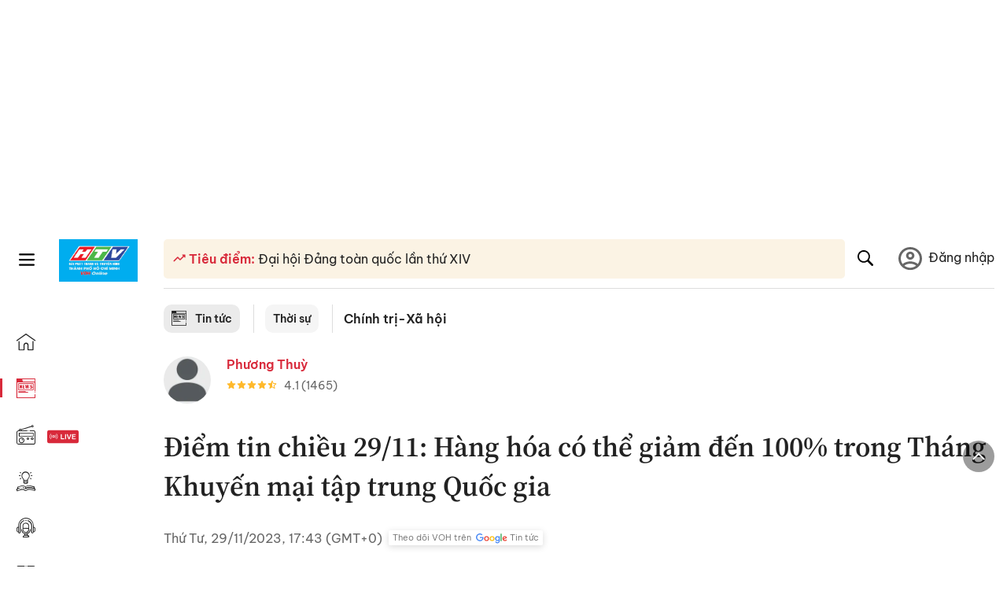

--- FILE ---
content_type: text/html; charset=utf-8
request_url: https://voh.com.vn/chinh-tri-xa-hoi/diem-tin-chieu-29-11-hang-hoa-co-the-giam-den-100-trong-thang-khuyen-mai-tap-trung-quoc-gia-505323.html
body_size: 28633
content:
<!DOCTYPE html><html lang="vi"><head><meta charSet="utf-8"/><meta http-equiv="X-UA-Compatible" content="IE=edge"/><meta name="viewport" content="width=device-width, initial-scale=1.0, user-scalable=yes"/><meta name="theme-color" content="#000000"/><meta property="og:site_name" content="VOH"/><meta property="og:image:width" content="1200"/><meta property="og:image:height" content="630"/><meta property="og:type" content="article"/><meta name="twitter:card" content="summary"/><meta name="twitter:site" content="@tintucVOH"/><meta name="twitter:creator" content="@tintucVOH"/><meta name="copyright" content="VOH Online"/><meta property="article:publisher" content="https://www.facebook.com/RadioVOH"/><meta property="fb:app_id" content="199438930441095"/><meta property="fb:app_id" content="199438930441095"/><meta property="fb:pages" content="1564798427085684"/><meta name="robots" content="index, follow"/><link rel="shortcut icon" href="/favicon.ico"/><link rel="dns-prefetch" href="https://cdn.voh.com.vn"/><link rel="dns-prefetch" href="https://data.voh.com.vn"/><link rel="dns-prefetch" href="https://strm.voh.com.vn"/><link rel="dns-prefetch" href="https://img.voh.com.vn"/><link rel="dns-prefetch" href="https://www.googletagservices.com"/><link rel="dns-prefetch" href="https://stats.g.doubleclick.net"/><link rel="dns-prefetch" href="https://pagead2.googlesyndication.com"/><link rel="dns-prefetch" href="https://adservice.google.com.vn"/><link rel="dns-prefetch" href="https://www.google.com.vn"/><link rel="dns-prefetch" href="https://www.google.com"/><link rel="dns-prefetch" href="https://adservice.google.com"/><link rel="dns-prefetch" href="https://googleads.g.doubleclick.net"/><link rel="dns-prefetch" href="https://securepubads.g.doubleclick.net"/><link rel="dns-prefetch" href="https://partner.googleadservices.com"/><link rel="dns-prefetch" href="https://fonts.googleapis.com"/><link rel="preconnect" href="https://fonts.gstatic.com"/><link rel="dns-prefetch" href="https://cdn.ampproject.org"/><link rel="dns-prefetch" href="https://www.google-analytics.com"/><link rel="dns-prefetch" href="https://ssp.tenmax.io"/><link rel="dns-prefetch" href="https://static.doubleclick.net  "/><link rel="dns-prefetch" href="https://connect.facebook.net  "/><meta name="clckd" content="b1e4c22e9287308f1ec690ee36c52eb9"/><meta name="propeller" content="267966d4f59bdd55988ef1d0b00a5292"/><meta name="dailymotion-domain-verification" content="dme2ruwxmdkqwypm9"/><title>Điểm tin chiều 29/11: Hàng hóa có thể giảm đến 100% trong Tháng Khuyến mại tập trung Quốc gia</title><meta name="title" content="Điểm tin chiều 29/11: Hàng hóa có thể giảm đến 100% trong Tháng Khuyến mại tập trung Quốc gia"/><meta name="description" content="VOH - Các tin khác chiều nay: nông dân trồng cam Cao Phong ở Hòa Bình phấn khởi vì được mùa; phương án thi tốt nghiệp THPT 2025; cháy lớn ở công ty chế biến mủ cao su…."/><meta name="keywords" content="thi tốt nghiệp THPT, giảm giá, Điểm tin chiều, Cam Cao Phong"/><link rel="canonical" href="https://voh.com.vn/chinh-tri-xa-hoi/diem-tin-chieu-29-11-hang-hoa-co-the-giam-den-100-trong-thang-khuyen-mai-tap-trung-quoc-gia-505323.html"/><meta name="news_keywords" content="thi tốt nghiệp THPT, giảm giá, Điểm tin chiều, Cam Cao Phong"/><meta property="og:title" content="Điểm tin chiều 29/11: Hàng hóa có thể giảm đến 100% trong Tháng Khuyến mại tập trung Quốc gia"/><meta property="og:url" content="https://voh.com.vn/chinh-tri-xa-hoi/diem-tin-chieu-29-11-hang-hoa-co-the-giam-den-100-trong-thang-khuyen-mai-tap-trung-quoc-gia-505323.html"/><meta property="og:description" content="VOH - Các tin khác chiều nay: nông dân trồng cam Cao Phong ở Hòa Bình phấn khởi vì được mùa; phương án thi tốt nghiệp THPT 2025; cháy lớn ở công ty chế biến mủ cao su…."/><link rel="image_src" href="https://image.voh.com.vn/voh/thumbnail/2023/11/29/thang-khuyen-mai-tap-trung-quoc-gia-2023-thumb.jpg?w=600"/><meta property="og:image:secure_url" content="https://image.voh.com.vn/voh/thumbnail/2023/11/29/thang-khuyen-mai-tap-trung-quoc-gia-2023-thumb.jpg?w=600"/><meta property="og:image" content="https://image.voh.com.vn/voh/thumbnail/2023/11/29/thang-khuyen-mai-tap-trung-quoc-gia-2023-thumb.jpg?w=600"/><meta property="og:image:width" content="600"/><meta property="og:image:height" content="360"/><meta name="twitter:title" content="Điểm tin chiều 29/11: Hàng hóa có thể giảm đến 100% trong Tháng Khuyến mại tập trung Quốc gia"/><meta name="twitter:description" content="VOH - Các tin khác chiều nay: nông dân trồng cam Cao Phong ở Hòa Bình phấn khởi vì được mùa; phương án thi tốt nghiệp THPT 2025; cháy lớn ở công ty chế biến mủ cao su…."/><meta name="twitter:image" content="https://image.voh.com.vn/voh/thumbnail/2023/11/29/thang-khuyen-mai-tap-trung-quoc-gia-2023-thumb.jpg?w=600"/><script type="application/ld+json">{"@context":"http://schema.org","@type":"NewsArticle","headline":"Điểm tin chiều 29/11: Hàng hóa có thể giảm đến 100% trong Tháng Khuyến mại tập trung Quốc gia","description":"VOH - Các tin khác chiều nay: nông dân trồng cam Cao Phong ở Hòa Bình phấn khởi vì được mùa; phương án thi tốt nghiệp THPT 2025; cháy lớn ở công ty chế biến mủ cao su….","datePublished":"2023-11-29T17:43:00+07:00","dateModified":"2023-11-29T17:50:37+07:00","mainEntityOfPage":{"@type":"WebPage","@id":"https://voh.com.vn/chinh-tri-xa-hoi/diem-tin-chieu-29-11-hang-hoa-co-the-giam-den-100-trong-thang-khuyen-mai-tap-trung-quoc-gia-505323.html"},"image":{"@type":"ImageObject","url":"https://image.voh.com.vn/voh/thumbnail/2023/11/29/thang-khuyen-mai-tap-trung-quoc-gia-2023-thumb.jpg"},"author":{"@type":"Person","name":"Phương Thuỳ"},"publisher":{"@type":"Organization","name":"VOH","logo":{"@type":"ImageObject","url":"https://voh.com.vn/images/logo-voh-schema.png"}}}</script><meta name="next-head-count" content="60"/><link data-next-font="size-adjust" rel="preconnect" href="/" crossorigin="anonymous"/><link rel="preload" href="/_next/static/css/e9b2e15701e90a3e.css" as="style"/><link rel="stylesheet" href="/_next/static/css/e9b2e15701e90a3e.css" data-n-g=""/><link rel="preload" href="/_next/static/css/a5f398b6c04a73c6.css" as="style"/><link rel="stylesheet" href="/_next/static/css/a5f398b6c04a73c6.css" data-n-p=""/><noscript data-n-css=""></noscript><script defer="" nomodule="" src="/_next/static/chunks/polyfills-78c92fac7aa8fdd8.js"></script><script defer="" src="/_next/static/chunks/5031.300ea96dec1f6467.js"></script><script defer="" src="/_next/static/chunks/9686.924d31933b62d1f4.js"></script><script defer="" src="/_next/static/chunks/7949.39f1531868cc2a84.js"></script><script defer="" src="/_next/static/chunks/6426.bb99f56214266391.js"></script><script defer="" src="/_next/static/chunks/7717.53a1a2187f0c9981.js"></script><script defer="" src="/_next/static/chunks/9785.db6fa370ba9c8246.js"></script><script defer="" src="/_next/static/chunks/7531.2a6fb59ddea3c2a1.js"></script><script defer="" src="/_next/static/chunks/3579.771c5759fae63cf8.js"></script><script defer="" src="/_next/static/chunks/7792.2ddc0a8449258a78.js"></script><script defer="" src="/_next/static/chunks/2757.5255f2579b0e18b0.js"></script><script defer="" src="/_next/static/chunks/1002.6de49cfb5d45be77.js"></script><script defer="" src="/_next/static/chunks/609.475d001ed75afc8f.js"></script><script defer="" src="/_next/static/chunks/6236.f8a7b2d2f2751249.js"></script><script src="/_next/static/chunks/webpack-aabc4f107b682611.js" defer=""></script><script src="/_next/static/chunks/framework-aec4381329cec0e4.js" defer=""></script><script src="/_next/static/chunks/main-779723b3708b2682.js" defer=""></script><script src="/_next/static/chunks/pages/_app-554b4ae6c73a899a.js" defer=""></script><script src="/_next/static/chunks/5928-c2be66fcc2613198.js" defer=""></script><script src="/_next/static/chunks/9304-8afd49c1e8233174.js" defer=""></script><script src="/_next/static/chunks/5991-48e18cce9e7d5c17.js" defer=""></script><script src="/_next/static/chunks/2115-034ed500c8e03e2d.js" defer=""></script><script src="/_next/static/chunks/2998-8e0a705f6d19c8a2.js" defer=""></script><script src="/_next/static/chunks/3632-bf649645ef332731.js" defer=""></script><script src="/_next/static/chunks/2804-361eddb27ef31ded.js" defer=""></script><script src="/_next/static/chunks/7853-14c047f5d5f5d953.js" defer=""></script><script src="/_next/static/chunks/4768-d13d23a7f665421a.js" defer=""></script><script src="/_next/static/chunks/pages/news/news-detail-95387f900e8755dd.js" defer=""></script><script src="/_next/static/9nJDMe4Va6ROcYeoPIBai/_buildManifest.js" defer=""></script><script src="/_next/static/9nJDMe4Va6ROcYeoPIBai/_ssgManifest.js" defer=""></script></head><body><div id="__next"><script>var arfAsync = arfAsync || [];</script><style>
    #nprogress {
      pointer-events: none;
    }
    #nprogress .bar {
      background: #d8293a;
      position: fixed;
      z-index: 9999;
      top: 0;
      left: 0;
      width: 100%;
      height: 3px;
    }
    #nprogress .peg {
      display: block;
      position: absolute;
      right: 0px;
      width: 100px;
      height: 100%;
      box-shadow: 0 0 10px #d8293a, 0 0 5px #d8293a;
      opacity: 1;
      -webkit-transform: rotate(3deg) translate(0px, -4px);
      -ms-transform: rotate(3deg) translate(0px, -4px);
      transform: rotate(3deg) translate(0px, -4px);
    }
    #nprogress .spinner {
      display: block;
      position: fixed;
      z-index: 1031;
      top: 15px;
      right: 15px;
    }
    #nprogress .spinner-icon {
      width: 18px;
      height: 18px;
      box-sizing: border-box;
      border: solid 2px transparent;
      border-top-color: #d8293a;
      border-left-color: #d8293a;
      border-radius: 50%;
      -webkit-animation: nprogresss-spinner 400ms linear infinite;
      animation: nprogress-spinner 400ms linear infinite;
    }
    .nprogress-custom-parent {
      overflow: hidden;
      position: relative;
    }
    .nprogress-custom-parent #nprogress .spinner,
    .nprogress-custom-parent #nprogress .bar {
      position: absolute;
    }
    @-webkit-keyframes nprogress-spinner {
      0% {
        -webkit-transform: rotate(0deg);
      }
      100% {
        -webkit-transform: rotate(360deg);
      }
    }
    @keyframes nprogress-spinner {
      0% {
        transform: rotate(0deg);
      }
      100% {
        transform: rotate(360deg);
      }
    }
  </style><div class="Toastify"></div><div class="adstop" style="height:260px"></div><div class="header-pannel"><div class="site-header-mobi"><a title="VOH Online" id="Article_Header_LogoMobile" class="header-logo" href="/"><img alt="VOH Online" loading="lazy" width="49" height="28" decoding="async" data-nimg="1" style="color:transparent" src="/images/Logo-VOH.jpg"/></a><span class="menu-all" id="All_Menu-chi-tiet-mobile_Button"><svg xmlns="http://www.w3.org/2000/svg" id="All_Menu-chi-tiet-mobile_Button-lv2" width="20" height="20" viewBox="1 1 16 16" xml:space="preserve"><path d="M17 3.695a.887.887 0 0 1-.889.888H1.89a.89.89 0 0 1-.001-1.778h14.222a.89.89 0 0 1 .889.89zm0 5.333a.887.887 0 0 1-.889.888H1.89A.888.888 0 0 1 1 9.028a.89.89 0 0 1 .89-.889h14.222c.491 0 .888.399.888.889zm0 5.278a.89.89 0 0 1-.889.89H1.89a.89.89 0 0 1-.001-1.78h14.222a.89.89 0 0 1 .889.89z" fill=""></path></svg></span><span class="m-search" id="All_Search-mobile_Button"><svg xmlns="http://www.w3.org/2000/svg" id="All_Search-mobile_Button-lv2" width="16" height="16" viewBox="0 0 16 16" xml:space="preserve"><path fill="" d="M.003 6.421C0 3.191 2.341.492 5.46.061c3.354-.464 6.522 1.8 7.124 5.106.306 1.67-.006 3.229-.931 4.656-.108.169-.085.255.048.386 1.318 1.311 2.631 2.625 3.943 3.939.313.312.439.681.297 1.104a1.035 1.035 0 0 1-.859.729c-.387.063-.694-.094-.963-.361-1.295-1.299-2.598-2.594-3.888-3.896-.153-.154-.251-.173-.442-.05-3.785 2.437-8.781.308-9.673-4.116a4.887 4.887 0 0 1-.113-1.137zm6.33 4.779c2.672.005 4.859-2.168 4.866-4.832.006-2.674-2.162-4.863-4.827-4.871-2.685-.007-4.873 2.166-4.876 4.844-.003 2.671 2.171 4.854 4.837 4.859z"></path></svg></span><span class="m-menu m-ic-menu " id="All_Menu-section-expand-mobile_Button"><svg xmlns="http://www.w3.org/2000/svg" class="m-ic-down fx-down" id="All_Menu-section-expand-mobile_Button-lv2" width="20" height="20" viewBox="2 -4.5 16 16" xml:space="preserve"><path fill="" d="M9.994 5.018C8.394 3.42 6.754 1.779 5.095.12L4 1.162l5.994 5.994L16 1.154c-.333-.332-.7-.702-1.067-1.072L9.994 5.018z"></path></svg></span><span data-toggle-target="#_pop_login" class="m-btn-popup btn-popup bg-dk"><span class="account-photo"><img alt="name" loading="lazy" width="60" height="60" decoding="async" data-nimg="1" style="color:transparent;object-fit:cover" src="https://image.voh.com.vn/voh/image/2024/05/17/default-avatar-141625.png"/></span></span><div class="mobi-menubar" style="display:none"><div class="flex-mobi"><ul class="nav-mobi"><li><a title="Trang chủ" id="Article_Nav-Header_Item1" class="" href="/"><i class="icvoh icon-home"></i> <!-- -->Trang chủ</a></li><li><a title="Tin Tức" id="Article_Nav-Header_Item2" class="active" href="/tin-tuc-01230731000000001.html"><i class="icvoh icon-news"></i> <!-- -->Tin Tức</a></li><li><a title="Radio" id="Article_Nav-Header_Item3" class="" href="/radio-01240711000000003.html"><i class="icvoh icvoh icon-radio"></i> <!-- -->Radio</a></li><li><a title="Kiến thức" id="Article_Nav-Header_Item4" class="" href="/kien-thuc-01230804000000001.html"><i class="icvoh icon-kienthuc"></i> <!-- -->Kiến thức</a></li><li><a title="Podcast" id="Article_Nav-Header_Item5" target="_blank" class="" href="/podcast-01240416000000004.html"><i class="icvoh icon-podcast"></i> <!-- -->Podcast</a></li><li><a title="Video" id="Article_Nav-Header_Item6" target="_blank" class="" href="/video-01240116000000005.html"><i class="icvoh icon-video"></i> <!-- -->Video</a></li><li><a title="Sự kiện" id="Article_Nav-Header_Item7" target="_blank" class="" href="/su-kien-01241120000000006.html"><svg width="22" height="22" viewBox="0 0 25 25" fill="none" xmlns="http://www.w3.org/2000/svg"><g clip-path="url(#a)"><path d="M23.333 2.917H1.667c-.69 0-1.25.56-1.25 1.25v16.666c0 .69.56 1.25 1.25 1.25h21.666c.69 0 1.25-.56 1.25-1.25V4.167c0-.69-.56-1.25-1.25-1.25Z" stroke="#222"></path><path d="M23.333 2.917H1.667c-.69 0-1.25.56-1.25 1.25v19.166c0 .69.56 1.25 1.25 1.25h21.666c.69 0 1.25-.56 1.25-1.25V4.167c0-.69-.56-1.25-1.25-1.25Z" stroke="#222"></path><path d="M6.25 1.667a1.25 1.25 0 0 0-2.5 0v2.5a1.25 1.25 0 1 0 2.5 0zm7.5 0a1.25 1.25 0 1 0-2.5 0v2.5a1.25 1.25 0 1 0 2.5 0zm7.5 0a1.25 1.25 0 1 0-2.5 0v2.5a1.25 1.25 0 1 0 2.5 0z" fill="#fff" stroke="#222"></path><path d="M10 9.167a.417.417 0 0 0 0-.833zm-9.167 0H10v-.833H.833zm14.167 0a.417.417 0 0 1 0-.833zm9.167 0H15v-.833h9.167zm-11.667 0a.417.417 0 1 0 0-.833.417.417 0 0 0 0 .833" fill="#222"></path><path d="M11.975 18.385c.321-.161.691-.146 1.018-.014l.016.006.016.008 1.639.823c.139.07.27.047.369-.027a.39.39 0 0 0 .146-.38l-.288-1.783a1.11 1.11 0 0 1 .303-1.025l1.301-1.307c.215-.216.077-.59-.204-.633h-.003l-1.783-.291-.008-.001-.007-.002c-.325-.065-.705-.27-.871-.665l-.813-1.633-.006-.013-.005-.012a.29.29 0 0 0-.277-.186.36.36 0 0 0-.324.21l-.82 1.646-.006.014-.008.013c-.15.251-.436.614-.893.633l-1.755.286H8.71c-.28.044-.419.418-.204.634l1.301 1.307c.31.312.31.703.309.927v.06l-.005.032-.289 1.79a.39.39 0 0 0 .147.378c.098.075.23.098.369.028zm0 0 .188.356" stroke="#222"></path></g><defs><clipPath id="a"><path fill="#fff" d="M0 0h25v25H0z"></path></clipPath></defs></svg> <!-- -->Sự kiện</a></li><li><a title="WebStories" id="Article_Nav-Header_Item8" class="" href="/web-story-01230731000000001.html"><svg xmlns="http://www.w3.org/2000/svg" xmlns:xlink="http://www.w3.org/1999/xlink" fill="#000000" width="24" height="24" version="1.1" viewBox="0 0 487.867 487.867" xml:space="preserve"><path d="M52.596,170.037H28.798c-2.762,0-5,2.238-5,5v239.012c0,2.762,2.238,5,5,5h23.798c2.762,0,5-2.238,5-5V175.037  C57.596,172.275,55.357,170.037,52.596,170.037z M47.596,409.049H33.798V180.037h13.798V409.049z M52.596,122.447H28.798  c-2.762,0-5,2.238-5,5v23.792c0,2.762,2.238,5,5,5h23.798c2.762,0,5-2.238,5-5v-23.792  C57.596,124.686,55.357,122.447,52.596,122.447z M47.596,146.239H33.798v-13.792h13.798V146.239z M165.237,128.703h-27.556  c-2.762,0-5,2.238-5,5v276.749c0,2.762,2.238,5,5,5h27.556c2.762,0,5-2.238,5-5V133.703  C170.237,130.941,167.999,128.703,165.237,128.703z M160.237,405.452h-17.556V138.703h17.556V405.452z M165.237,73.6h-27.556  c-2.762,0-5,2.238-5,5v27.548c0,2.762,2.238,5,5,5h27.556c2.762,0,5-2.238,5-5V78.6C170.237,75.838,167.999,73.6,165.237,73.6z   M160.237,101.147h-17.556V83.6h17.556V101.147z M467.144,131.27h-31.132V71.226c0-13.885-11.297-25.182-25.182-25.182H110.127  c-2.762,0-5,2.238-5,5v47.605H5c-2.762,0-5,2.238-5,5v333.174c0,2.762,2.238,5,5,5h105.127h122.744h234.272  c11.427,0,20.724-9.297,20.724-20.724V151.993C487.867,140.566,478.57,131.27,467.144,131.27z M426.012,71.226v60.044h-15.856  v-25.114c0-2.762-2.238-5-5-5H252.504c-2.762,0-5,2.238-5,5v25.114h-14.633c-2.762,0-5,2.238-5,5v295.554h-8.311v-8.777  c0-2.762-2.238-5-5-5s-5,2.238-5,5v8.777h-12.192V56.044h12.192v342.768c0,2.762,2.238,5,5,5s5-2.238,5-5V56.044h191.27  C419.201,56.044,426.012,62.854,426.012,71.226z M257.504,131.27v-20.114h142.651v20.114H257.504z M105.127,431.823h-4.934v-6.899  c0-2.762-2.238-5-5-5s-5,2.238-5,5v6.899h-9.167V108.649h9.167v295.346c0,2.762,2.238,5,5,5s5-2.238,5-5V108.649h4.934V431.823z   M10,108.649h61.026v323.174H10V108.649z M115.127,56.044h72.241v375.779h-72.241V56.044z M237.871,141.27h54.072v290.554h-54.072  V141.27z M477.867,421.1c0,5.913-4.811,10.724-10.724,10.724h-147.91v-5.734c0-2.762-2.238-5-5-5s-5,2.238-5,5v5.734h-7.29V141.27  h7.29v265.939c0,2.762,2.238,5,5,5s5-2.238,5-5V141.27h111.769c0.003,0,0.006,0.001,0.01,0.001s0.006-0.001,0.01-0.001h36.122  c5.913,0,10.724,4.811,10.724,10.724V421.1z M275.807,195.668h-21.468c-2.762,0-5,2.238-5,5v215.61c0,2.762,2.238,5,5,5h21.468  c2.762,0,5-2.238,5-5v-215.61C280.807,197.906,278.568,195.668,275.807,195.668z M270.807,411.278h-11.468v-205.61h11.468V411.278z   M275.807,152.737h-21.468c-2.762,0-5,2.238-5,5v21.462c0,2.762,2.238,5,5,5h21.468c2.762,0,5-2.238,5-5v-21.462  C280.807,154.976,278.568,152.737,275.807,152.737z M270.807,174.199h-11.468v-11.462h11.468V174.199z M462.723,174.206H343.794  c-2.762,0-5,2.238-5,5v75.132c0,2.762,2.238,5,5,5h118.929c2.762,0,5-2.238,5-5v-75.132  C467.723,176.444,465.484,174.206,462.723,174.206z M457.723,249.338H348.794v-65.132h108.929V249.338z"></path></svg> <!-- -->WebStories</a></li></ul></div></div></div></div><div class="site-header "><div class="header-voh"><a title="" id="Article_Header_Logo" class="header-logo" href="/"><img alt="logo" loading="lazy" width="100" height="54" decoding="async" data-nimg="1" style="color:transparent" src="/images/Logo-VOH.jpg"/></a><span class="menu-all" id="All_Menu-chi-tiet-pc_Button"><svg xmlns="http://www.w3.org/2000/svg" id="All_Menu-chi-tiet-pc_Button-lv2" width="20" height="20" viewBox="1 1 16 16" xml:space="preserve"><path d="M17 3.695a.887.887 0 0 1-.889.888H1.89a.89.89 0 0 1-.001-1.778h14.222a.89.89 0 0 1 .889.89zm0 5.333a.887.887 0 0 1-.889.888H1.89A.888.888 0 0 1 1 9.028a.89.89 0 0 1 .89-.889h14.222c.491 0 .888.399.888.889zm0 5.278a.89.89 0 0 1-.889.89H1.89a.89.89 0 0 1-.001-1.78h14.222a.89.89 0 0 1 .889.89z" fill=""></path></svg></span></div><div class="navigation-left"><ul class="nav-left"><li><a title="Trang chủ" id="Article_Menu-trai_Label-text-1" class="nav-menu-cat " href="/"><i class="icvoh icon-home"></i></a></li><li><a title="Tin Tức" id="Article_Menu-trai_Label-text-2" class="nav-menu-cat active" href="/tin-tuc-01230731000000001.html"><i class="icvoh icon-news"></i></a></li><li><a title="Radio" id="Article_Menu-trai_Label-text-3" class="nav-menu-cat " href="/radio-01240711000000003.html"><i class="icvoh icvoh icon-radio"></i></a></li><li><a title="Kiến thức" id="Article_Menu-trai_Label-text-4" class="nav-menu-cat " href="/kien-thuc-01230804000000001.html"><i class="icvoh icon-kienthuc"></i></a></li><li><a title="Podcast" id="Article_Menu-trai_Label-text-5" class="nav-menu-cat " href="/podcast-01240416000000004.html"><i class="icvoh icon-podcast"></i></a></li><li><a title="Video" id="Article_Menu-trai_Label-text-6" class="nav-menu-cat " href="/video-01240116000000005.html"><i class="icvoh icon-video"></i></a></li><li><a title="Sự kiện" id="Article_Menu-trai_Label-text-7" class="nav-menu-cat " href="/su-kien-01241120000000006.html"><svg width="25" height="25" viewBox="0 0 25 25" fill="none" xmlns="http://www.w3.org/2000/svg"><g clip-path="url(#a)"><path d="M23.333 2.917H1.667c-.69 0-1.25.56-1.25 1.25v16.666c0 .69.56 1.25 1.25 1.25h21.666c.69 0 1.25-.56 1.25-1.25V4.167c0-.69-.56-1.25-1.25-1.25Z" stroke="#222"></path><path d="M23.333 2.917H1.667c-.69 0-1.25.56-1.25 1.25v19.166c0 .69.56 1.25 1.25 1.25h21.666c.69 0 1.25-.56 1.25-1.25V4.167c0-.69-.56-1.25-1.25-1.25Z" stroke="#222"></path><path d="M6.25 1.667a1.25 1.25 0 0 0-2.5 0v2.5a1.25 1.25 0 1 0 2.5 0zm7.5 0a1.25 1.25 0 1 0-2.5 0v2.5a1.25 1.25 0 1 0 2.5 0zm7.5 0a1.25 1.25 0 1 0-2.5 0v2.5a1.25 1.25 0 1 0 2.5 0z" fill="#fff" stroke="#222"></path><path d="M10 9.167a.417.417 0 0 0 0-.833zm-9.167 0H10v-.833H.833zm14.167 0a.417.417 0 0 1 0-.833zm9.167 0H15v-.833h9.167zm-11.667 0a.417.417 0 1 0 0-.833.417.417 0 0 0 0 .833" fill="#222"></path><path d="M11.975 18.385c.321-.161.691-.146 1.018-.014l.016.006.016.008 1.639.823c.139.07.27.047.369-.027a.39.39 0 0 0 .146-.38l-.288-1.783a1.11 1.11 0 0 1 .303-1.025l1.301-1.307c.215-.216.077-.59-.204-.633h-.003l-1.783-.291-.008-.001-.007-.002c-.325-.065-.705-.27-.871-.665l-.813-1.633-.006-.013-.005-.012a.29.29 0 0 0-.277-.186.36.36 0 0 0-.324.21l-.82 1.646-.006.014-.008.013c-.15.251-.436.614-.893.633l-1.755.286H8.71c-.28.044-.419.418-.204.634l1.301 1.307c.31.312.31.703.309.927v.06l-.005.032-.289 1.79a.39.39 0 0 0 .147.378c.098.075.23.098.369.028zm0 0 .188.356" stroke="#222"></path></g><defs><clipPath id="a"><path fill="#fff" d="M0 0h25v25H0z"></path></clipPath></defs></svg></a></li><li><a title="WebStories" id="Article_Menu-trai_Label-text-8" class="nav-menu-cat " href="/web-story-01230731000000001.html"><svg xmlns="http://www.w3.org/2000/svg" xmlns:xlink="http://www.w3.org/1999/xlink" fill="#000000" width="25" height="25" version="1.1" viewBox="0 0 487.867 487.867" xml:space="preserve"><path d="M52.596,170.037H28.798c-2.762,0-5,2.238-5,5v239.012c0,2.762,2.238,5,5,5h23.798c2.762,0,5-2.238,5-5V175.037  C57.596,172.275,55.357,170.037,52.596,170.037z M47.596,409.049H33.798V180.037h13.798V409.049z M52.596,122.447H28.798  c-2.762,0-5,2.238-5,5v23.792c0,2.762,2.238,5,5,5h23.798c2.762,0,5-2.238,5-5v-23.792  C57.596,124.686,55.357,122.447,52.596,122.447z M47.596,146.239H33.798v-13.792h13.798V146.239z M165.237,128.703h-27.556  c-2.762,0-5,2.238-5,5v276.749c0,2.762,2.238,5,5,5h27.556c2.762,0,5-2.238,5-5V133.703  C170.237,130.941,167.999,128.703,165.237,128.703z M160.237,405.452h-17.556V138.703h17.556V405.452z M165.237,73.6h-27.556  c-2.762,0-5,2.238-5,5v27.548c0,2.762,2.238,5,5,5h27.556c2.762,0,5-2.238,5-5V78.6C170.237,75.838,167.999,73.6,165.237,73.6z   M160.237,101.147h-17.556V83.6h17.556V101.147z M467.144,131.27h-31.132V71.226c0-13.885-11.297-25.182-25.182-25.182H110.127  c-2.762,0-5,2.238-5,5v47.605H5c-2.762,0-5,2.238-5,5v333.174c0,2.762,2.238,5,5,5h105.127h122.744h234.272  c11.427,0,20.724-9.297,20.724-20.724V151.993C487.867,140.566,478.57,131.27,467.144,131.27z M426.012,71.226v60.044h-15.856  v-25.114c0-2.762-2.238-5-5-5H252.504c-2.762,0-5,2.238-5,5v25.114h-14.633c-2.762,0-5,2.238-5,5v295.554h-8.311v-8.777  c0-2.762-2.238-5-5-5s-5,2.238-5,5v8.777h-12.192V56.044h12.192v342.768c0,2.762,2.238,5,5,5s5-2.238,5-5V56.044h191.27  C419.201,56.044,426.012,62.854,426.012,71.226z M257.504,131.27v-20.114h142.651v20.114H257.504z M105.127,431.823h-4.934v-6.899  c0-2.762-2.238-5-5-5s-5,2.238-5,5v6.899h-9.167V108.649h9.167v295.346c0,2.762,2.238,5,5,5s5-2.238,5-5V108.649h4.934V431.823z   M10,108.649h61.026v323.174H10V108.649z M115.127,56.044h72.241v375.779h-72.241V56.044z M237.871,141.27h54.072v290.554h-54.072  V141.27z M477.867,421.1c0,5.913-4.811,10.724-10.724,10.724h-147.91v-5.734c0-2.762-2.238-5-5-5s-5,2.238-5,5v5.734h-7.29V141.27  h7.29v265.939c0,2.762,2.238,5,5,5s5-2.238,5-5V141.27h111.769c0.003,0,0.006,0.001,0.01,0.001s0.006-0.001,0.01-0.001h36.122  c5.913,0,10.724,4.811,10.724,10.724V421.1z M275.807,195.668h-21.468c-2.762,0-5,2.238-5,5v215.61c0,2.762,2.238,5,5,5h21.468  c2.762,0,5-2.238,5-5v-215.61C280.807,197.906,278.568,195.668,275.807,195.668z M270.807,411.278h-11.468v-205.61h11.468V411.278z   M275.807,152.737h-21.468c-2.762,0-5,2.238-5,5v21.462c0,2.762,2.238,5,5,5h21.468c2.762,0,5-2.238,5-5v-21.462  C280.807,154.976,278.568,152.737,275.807,152.737z M270.807,174.199h-11.468v-11.462h11.468V174.199z M462.723,174.206H343.794  c-2.762,0-5,2.238-5,5v75.132c0,2.762,2.238,5,5,5h118.929c2.762,0,5-2.238,5-5v-75.132  C467.723,176.444,465.484,174.206,462.723,174.206z M457.723,249.338H348.794v-65.132h108.929V249.338z"></path></svg></a></li></ul></div></div><div class="menu-main-all  "><span class="close-all">×</span><div class="w-main-all "><div class="bg-main-all"><div class="menu-header"><a title="Trang chủ" id="Article_Menu-chi-tiet_Label-text" class="text-all" href="/">Trang chủ</a></div></div></div></div><div class="site-content false"><main class="main"><div class="menu-category-3"><div class="nav-item-1 fix-boder-sub"><a title="Tin tức" id="Article_Menu-chuyen-muc_Section-chinh" class="item-category-1" href="/tin-tuc-01230731000000001.html"><i class="icvoh icon-news ic-category"></i> <!-- -->Tin tức</a></div><div class="nav-item-1 fix-boder-sub"><a title="Thời sự" id="Article_Menu-chuyen-muc_Item1-text" class="item-category-1-2" href="/thoi-su-573.html">Thời sự</a></div><div class="nav-item-2"><a title="Chính trị-Xã hội" id="Article_Menu-chuyen-muc_Cate-text" class="item-category-3" href="/chinh-tri-xa-hoi-317.html">Chính trị-Xã hội</a></div></div><section class="section"><div class="post-article-author"><div class="author-item v-hover"><div class="author-thumb"><img alt="Phương Thuỳ" title="Phương Thuỳ" loading="lazy" decoding="async" data-nimg="fill" style="position:absolute;height:100%;width:100%;left:0;top:0;right:0;bottom:0;color:transparent;background-size:cover;background-position:50% 50%;background-repeat:no-repeat;background-image:url(&quot;data:image/svg+xml;charset=utf-8,%3Csvg xmlns=&#x27;http%3A//www.w3.org/2000/svg&#x27;%3E%3Cimage style=&#x27;filter:blur(20px)&#x27; preserveAspectRatio=&#x27;none&#x27; x=&#x27;0&#x27; y=&#x27;0&#x27; height=&#x27;100%25&#x27; width=&#x27;100%25&#x27; href=&#x27;/images/thumb_no_img.jpg&#x27;/%3E%3C/svg%3E&quot;)" sizes="(max-width: 1278px) 48px, 84px" srcSet="https://image.voh.com.vn/voh/image/2024/05/17/default-avatar-141625.png?w=64&amp;q=85 64w, https://image.voh.com.vn/voh/image/2024/05/17/default-avatar-141625.png?w=128&amp;q=85 128w, https://image.voh.com.vn/voh/image/2024/05/17/default-avatar-141625.png?w=256&amp;q=85 256w, https://image.voh.com.vn/voh/image/2024/05/17/default-avatar-141625.png?w=320&amp;q=85 320w, https://image.voh.com.vn/voh/image/2024/05/17/default-avatar-141625.png?w=480&amp;q=85 480w, https://image.voh.com.vn/voh/image/2024/05/17/default-avatar-141625.png?w=512&amp;q=85 512w, https://image.voh.com.vn/voh/image/2024/05/17/default-avatar-141625.png?w=768&amp;q=85 768w, https://image.voh.com.vn/voh/image/2024/05/17/default-avatar-141625.png?w=768&amp;q=85 768w, https://image.voh.com.vn/voh/image/2024/05/17/default-avatar-141625.png?w=1024&amp;q=85 1024w, https://image.voh.com.vn/voh/image/2024/05/17/default-avatar-141625.png?w=1024&amp;q=85 1024w, https://image.voh.com.vn/voh/image/2024/05/17/default-avatar-141625.png?w=1280&amp;q=85 1280w, https://image.voh.com.vn/voh/image/2024/05/17/default-avatar-141625.png?w=1400&amp;q=85 1400w, https://image.voh.com.vn/voh/image/2024/05/17/default-avatar-141625.png?w=1600&amp;q=85 1600w" src="https://image.voh.com.vn/voh/image/2024/05/17/default-avatar-141625.png?w=1600&amp;q=85"/></div><div class="author-info"><div class="author-name">Phương Thuỳ</div><div class="row-rating"><div class="rate-rating"><span class="star-icons bg-star"><svg width="12" height="12" viewBox="0 0 8 8" fill="none" xmlns="http://www.w3.org/2000/svg"><path d="m4.003 6.3 1.73 1.045a.416.416 0 0 0 .62-.45L5.895 4.93l1.529-1.325a.417.417 0 0 0-.238-.73l-2.012-.17-.788-1.86a.417.417 0 0 0-.766 0L2.832 2.7.82 2.87a.416.416 0 0 0-.238.73l1.53 1.325-.46 1.966a.416.416 0 0 0 .622.45L4.003 6.3Z" fill="#FFB92C"></path></svg></span><span class="star-icons bg-star"><svg width="12" height="12" viewBox="0 0 8 8" fill="none" xmlns="http://www.w3.org/2000/svg"><path d="m4.003 6.3 1.73 1.045a.416.416 0 0 0 .62-.45L5.895 4.93l1.529-1.325a.417.417 0 0 0-.238-.73l-2.012-.17-.788-1.86a.417.417 0 0 0-.766 0L2.832 2.7.82 2.87a.416.416 0 0 0-.238.73l1.53 1.325-.46 1.966a.416.416 0 0 0 .622.45L4.003 6.3Z" fill="#FFB92C"></path></svg></span><span class="star-icons bg-star"><svg width="12" height="12" viewBox="0 0 8 8" fill="none" xmlns="http://www.w3.org/2000/svg"><path d="m4.003 6.3 1.73 1.045a.416.416 0 0 0 .62-.45L5.895 4.93l1.529-1.325a.417.417 0 0 0-.238-.73l-2.012-.17-.788-1.86a.417.417 0 0 0-.766 0L2.832 2.7.82 2.87a.416.416 0 0 0-.238.73l1.53 1.325-.46 1.966a.416.416 0 0 0 .622.45L4.003 6.3Z" fill="#FFB92C"></path></svg></span><span class="star-icons bg-star"><svg width="12" height="12" viewBox="0 0 8 8" fill="none" xmlns="http://www.w3.org/2000/svg"><path d="m4.003 6.3 1.73 1.045a.416.416 0 0 0 .62-.45L5.895 4.93l1.529-1.325a.417.417 0 0 0-.238-.73l-2.012-.17-.788-1.86a.417.417 0 0 0-.766 0L2.832 2.7.82 2.87a.416.416 0 0 0-.238.73l1.53 1.325-.46 1.966a.416.416 0 0 0 .622.45L4.003 6.3Z" fill="#FFB92C"></path></svg></span><span class="star-icons"><svg width="12" height="12" viewBox="0 0 8 8" fill="none" xmlns="http://www.w3.org/2000/svg"><path d="m7.19 2.767-2.016-.175L4.386.737a.417.417 0 0 0-.766 0l-.788 1.859-2.012.17a.416.416 0 0 0-.238.73l1.53 1.325-.46 1.966a.416.416 0 0 0 .622.45l1.729-1.041 1.73 1.046a.416.416 0 0 0 .62-.45L5.895 4.82l1.529-1.325a.416.416 0 0 0-.234-.73Zm-3.187 2.65V1.542l.712 1.683 1.825.158-1.383 1.2.417 1.784-1.571-.95Z" fill="#FFB92C"></path></svg></span></div><div class="rating-text">4.1<!-- --> (1465)</div></div></div></div></div><header class="post-article-header"><h1 class="post-article-title">Điểm tin chiều 29/11: Hàng hóa có thể giảm đến 100% trong Tháng Khuyến mại tập trung Quốc gia</h1></header><div class="post-article-meta"><div class="inline-item"><span class="post-article-publish">Thứ Tư, 29/11/2023, 17:43 (GMT+7)</span></div><div class="inline-item"><a title="Theo dõi VOH Online trên Google News" target="_blank" rel="nofollow noopener noreferrer" id="Article_GoogleNews_Label-text" class="link-googlenews" href="https://news.google.com/publications/CAAqJAgKIh5DQklTRUFnTWFnd0tDblp2YUM1amIyMHVkbTRvQUFQAQ?ceid=VN:vi&amp;oc=3">Theo dõi VOH trên<!-- --> <img alt="voh online google news" loading="lazy" width="41" height="13" decoding="async" data-nimg="1" style="color:transparent" src="/images/googlelogo.svg"/>Tin tức</a></div></div><div id="news-detail-control-hide" style="height:55px;float:left;width:100%;display:none"></div><div class="post-article-share " id="news-detail-control"><div class="item-share" style="cursor:pointer" id="Article_Toolbar-share-pc_Button"><span class="ic-share-alt hidden-m" id="Article_Toolbar-share-pc_Button-lv2"><svg xmlns="http://www.w3.org/2000/svg" id="Article_Toolbar-share-pc_Button-lv3" width="18" height="18" viewBox="0 0 24 24"><path data-name="Rectangle 3" fill="none" d="M0 0h24v24H0z"></path><path d="M14 9V5l8 7-8 7v-4s-12-.931-12 4.737C2 8.4 14 9 14 9Z" fill="none" stroke="#000" stroke-miterlimit="10" stroke-width="1.5"></path></svg>Chia sẻ</span><span class="ic-share-alt2 hidden-pc" id="Article_Toolbar-share-mobile_Button-lv2"><svg id="Article_Toolbar-share-mobile_Button-lv3-1" width="20" height="20" viewBox="0 0 24 24" xmlns="http://www.w3.org/2000/svg"><path data-name="Rectangle 3" fill="none" d="M0 0h24v24H0z"></path><path d="M14 9V5l8 7-8 7v-4s-12-.931-12 4.737C2 8.4 14 9 14 9Z" fill="none" stroke="#000" stroke-miterlimit="10" stroke-width="1.5"></path></svg><span class="font-chiase" id="Article_Toolbar-share-mobile_Button-lv3-2">Chia sẻ</span></span></div><div title="Copy Link" class="item-share hidden-m" style="cursor:pointer;position:relative" id="Article_Toolbar-copy-link-pc_Button"><svg xmlns="http://www.w3.org/2000/svg" class="icon" id="Article_Toolbar-copy-link-pc_Button-lv2" width="24" height="24" viewBox="0 0 1024 1024"><path fill="#222" d="M715.648 625.152 670.4 579.904l90.496-90.56c75.008-74.944 85.12-186.368 22.656-248.896-62.528-62.464-173.952-52.352-248.96 22.656L444.16 353.6l-45.248-45.248 90.496-90.496c100.032-99.968 251.968-110.08 339.456-22.656 87.488 87.488 77.312 239.424-22.656 339.456l-90.496 90.496zm-90.496 90.496-90.496 90.496C434.624 906.112 282.688 916.224 195.2 828.8c-87.488-87.488-77.312-239.424 22.656-339.456l90.496-90.496 45.248 45.248-90.496 90.56c-75.008 74.944-85.12 186.368-22.656 248.896 62.528 62.464 173.952 52.352 248.96-22.656l90.496-90.496zm0-362.048 45.248 45.248L398.848 670.4 353.6 625.152z"></path></svg></div><button title="Chia sẻ lên Facebook" id="Article_Toolbar-share-facebook-pc_Button" aria-label="facebook" class="react-share__ShareButton item-share hidden-m" style="background-color:transparent;border:none;padding:0;font:inherit;color:inherit;cursor:pointer"><svg xmlns="http://www.w3.org/2000/svg" id="Article_Toolbar-share-facebook-pc_Button-lv2" width="24" height="24" viewBox="0 0 24 24" fill="none"><path d="M9 22h4v-8h2.879L17 10h-4V7a1 1 0 0 1 1-1h3V2c-8-.5-8 2.5-8 8H6v4h3z" stroke="#222" stroke-width="2" stroke-linecap="round" stroke-linejoin="round"></path></svg></button><div class="item-share"><span class="line-solid">|</span></div><div class="item-share"><span class="font-bookmark" style="cursor:pointer" id=" Article_Toolbar-luu-pc_Button"><svg xmlns="http://www.w3.org/2000/svg" id=" Article_Toolbar-luu-pc_Button-lv2-1" width="24" height="24" viewBox="0 0 24 24" data-name="Line Color"><path d="m12 17-7 4V4a1 1 0 0 1 1-1h12a1 1 0 0 1 1 1v17Z"></path></svg><span class="hidden-m">Lưu</span></span></div><div class="item-share"><span class="font-chu-aa" style="cursor:pointer" id="Article_Toolbar-tang-co-chu-pc_Button-text"><svg xmlns="http://www.w3.org/2000/svg" id="Article_Toolbar-tang-co-chu-pc_Button-text-lv2-1" width="20" height="20" viewBox="0 0 23 20" fill="none"><path d="M0 20.001 5.977 3.234h2.817l6 16.767h-2.382l-1.42-4.01h-7.19L2.382 20zm4.489-6.004h5.817L7.397 5.772zm13.403-5.833V5.067h-3.096V3.37h3.096V.273h1.697V3.37h3.097v1.697h-3.097v3.097z" fill="#222"></path></svg><span class="hidden-m" id="Article_Toolbar-tang-co-chu-pc_Button-text-lv2-2">Phóng to chữ</span></span></div><div class="item-share"><span class="font-chu-aa" style="cursor:pointer" id="Article_Toolbar-giam-co-chu-pc_Button-text"><svg xmlns="http://www.w3.org/2000/svg" id="Article_Toolbar-giam-co-chu-pc_Button-text-lv2-1" width="20" height="20" viewBox="0 0 23 17" fill="none"><path d="M0 17 6.084 0h2.867l6.108 17h-2.424l-1.446-4.066H3.87L2.425 17zm4.569-6.088h5.92L7.53 2.573zm9.759-8.798V.276H23v1.838z" fill="#222"></path></svg><span class="hidden-m" id="Article_Toolbar-giam-co-chu-pc_Button-text-lv2-2">Thu nhỏ chữ</span></span></div><div class="item-share"><span class="line-solid">|</span></div><div class="item-share"><a class="font-comment" href="/chinh-tri-xa-hoi/diem-tin-chieu-29-11-hang-hoa-co-the-giam-den-100-trong-thang-khuyen-mai-tap-trung-quoc-gia-505323.html#comments"><svg xmlns="http://www.w3.org/2000/svg" width="17" height="17" viewBox="0 0 17 17" fill="none"><path d="M15.3 1.7v11.195l-.995-.995H1.7V1.7zm0-1.7H1.7C.765 0 0 .765 0 1.7v10.2c0 .935.765 1.7 1.7 1.7h11.9L17 17V1.7c0-.935-.765-1.7-1.7-1.7" fill="#2B2C30"></path></svg><span id="comment_counter_505323"></span> <span class="hidden-m">Bình luận</span></a></div><div class="item-share"><span class="line-solid">|</span></div><div class="item-share"><span class="font-like" id="Article_Toolbar-like-pc_Button-text"><svg xmlns="http://www.w3.org/2000/svg" id="Article_Toolbar-like-pc-mobile_Button-text-lv2-1" width="20" height="20" fill="none" viewBox="0 0 20 20"><path fill="currentColor" d="M18.214 11.199a3.7 3.7 0 0 0 .536-1.947c0-1.719-1.454-3.343-3.352-3.343h-1.425a5 5 0 0 0 .346-1.818C14.318 1.248 12.846 0 10.597 0 8.19 0 8.328 3.708 7.794 4.242c-.889.889-1.938 2.596-2.686 3.258H1.25C.56 7.5 0 8.06 0 8.75v9.375c0 .69.56 1.25 1.25 1.25h2.5a1.25 1.25 0 0 0 1.21-.936c1.739.039 2.932 1.56 6.945 1.56h.868c3.012 0 4.374-1.54 4.412-3.724.52-.72.793-1.684.677-2.617a3.63 3.63 0 0 0 .351-2.461M15.801 13.3c.491.825.049 1.93-.545 2.249.301 1.905-.688 2.574-2.075 2.574h-1.477c-2.798 0-4.611-1.477-6.705-1.477V9.375h.427c1.108 0 2.655-2.769 3.693-3.807 1.108-1.108.739-2.954 1.477-3.693 1.846 0 1.846 1.288 1.846 2.216 0 1.53-1.108 2.216-1.108 3.693h4.062c.825 0 1.474.739 1.477 1.477s-.501 1.477-.87 1.477c.527.569.639 1.767-.204 2.563M3.438 16.875a.938.938 0 1 1-1.876 0 .938.938 0 0 1 1.876 0"></path></svg> <span class="hidden-m" id="Article_Toolbar-like-pc_Button-text-lv2-2">Like</span></span></div><div class="item-share"><span class="font-disliked" id="Article_Toolbar-dislike-pc_Button-text"><svg xmlns="http://www.w3.org/2000/svg" id="Article_Toolbar-dislike-pc-mobile_Button-text-lv2-1" width="20" height="20" fill="none" viewBox="0 0 20 20" transform=""><path fill="currentColor" d="M18.214 8.801a3.63 3.63 0 0 0-.351-2.461 3.77 3.77 0 0 0-.677-2.617C17.148 1.54 15.786 0 12.773 0h-.868C7.859 0 6.601 1.563 5 1.563h-.424a1.25 1.25 0 0 0-.826-.313h-2.5C.56 1.25 0 1.81 0 2.5v9.375c0 .69.56 1.25 1.25 1.25h2.5c.463 0 .866-.251 1.082-.625h.275c.748.662 1.797 2.369 2.686 3.258.534.534.397 4.242 2.803 4.242 2.249 0 3.721-1.248 3.721-4.091a5 5 0 0 0-.346-1.818h1.425c1.899 0 3.352-1.624 3.352-3.343a3.7 3.7 0 0 0-.536-1.947M2.5 11.563a.938.938 0 1 1 0-1.876.938.938 0 0 1 0 1.876m12.898.654h-4.062c0 1.477 1.108 2.163 1.108 3.693 0 .928 0 2.216-1.846 2.216-.739-.739-.37-2.585-1.477-3.693-1.039-1.039-2.587-3.808-3.694-3.808H5V3.353c2.094 0 3.906-1.477 6.705-1.477h1.477c1.387 0 2.376.669 2.075 2.574.594.319 1.035 1.423.545 2.249.843.796.73 1.995.204 2.563.369 0 .873.739.87 1.477s-.653 1.477-1.477 1.477"></path></svg><span class="hidden-m" id="Article_Toolbar-dislike-pc_Button-text-lv2-2">Dislike</span></span></div><span class="menu-all" id="Article_Toolbar-menu-mobile_Button"><svg xmlns="http://www.w3.org/2000/svg" id="Article_Toolbar-menu-mobile_Button-lv2" width="20" height="20" viewBox="1 1 16 16" xml:space="preserve"><path d="M17 3.695a.887.887 0 0 1-.889.888H1.89a.89.89 0 0 1-.001-1.778h14.222a.89.89 0 0 1 .889.89zm0 5.333a.887.887 0 0 1-.889.888H1.89A.888.888 0 0 1 1 9.028a.89.89 0 0 1 .89-.889h14.222c.491 0 .888.399.888.889zm0 5.278a.89.89 0 0 1-.889.89H1.89a.89.89 0 0 1-.001-1.78h14.222a.89.89 0 0 1 .889.89z" fill=""></path></svg></span></div><div class="flex-sticky"><div class="content-center"><div class="block-details"><article class="post post-article"><div class="post-article-summary">VOH - Các tin khác chiều nay: nông dân trồng cam Cao Phong ở Hòa Bình phấn khởi vì được mùa; phương án thi tốt nghiệp THPT 2025; cháy lớn ở công ty chế biến mủ cao su….</div><div id="PhotoSwipe505323" class="post-article-body" style="min-height:320px"><div class="wrapper" id="tableOfContents"><span id="toc-title">Mục lục</span>

<div class="content" id="toc-content">
<ol>
	<li><a href="#hagraveng-hoacutea-coacute-the-giam-den-100-trong-thaacuteng-khuyen-mai-tap-trung-quoc-gia">Hàng hóa có thể giảm đến 100% trong Tháng Khuyến mại tập trung Quốc gia</a></li>
	<li><a href="#hogravea-bigravenh-nocircng-dacircn-trong-cam-cao-phong-phan-khoi-vigrave-duoc-mugravea-duoc-giaacute">Hòa Bình: Nông dân trồng cam Cao Phong phấn khởi vì được mùa, được giá</a></li>
	<li><a href="#lo-phuong-aacuten-thi-tot-nghiep-thpt-2025-khocircng-bat-buoc-thi-ngoai-ngu">Lộ phương án thi tốt nghiệp THPT 2025, không bắt buộc thi ngoại ngữ</a></li>
	<li><a href="#chaacutey-lon-o-cocircng-ty-che-bien-mu-cao-su">Cháy lớn ở công ty chế biến mủ cao su</a></li>
	<li><a href="#vu-xe-lexus-liecircn-tuc-tocircng-ocirc-tocirc-bat-giam-3-thaacuteng-voi-2-tagravei-xe">Vụ xe Lexus liên tục tông ô tô: Bắt giam 3 tháng với 2 tài xế</a></li>
</ol>
</div>
</div>

<h2 id="hagraveng-hoacutea-coacute-the-giam-den-100-trong-thaacuteng-khuyen-mai-tap-trung-quoc-gia">Hàng hóa có thể giảm đến 100% trong Tháng Khuyến mại tập trung Quốc gia</h2>

<p>Chương trình “Khuyến mại tập trung quốc gia&quot; được tổ chức nhằm mục đích giúp tăng mức bán lẻ hàng hóa và doanh thu dịch vụ, góp phần vào sự tăng trưởng nền kinh tế của Việt Nam trong năm 2023. Theo đó, tất cả các doanh nghiệp đều có quyền hưởng ứng, tham gia chương trình bằng việc chủ động thực hiện nhiều hoạt động khuyến mại với nội dung đa dạng hấp dẫn hướng đến khách hàng, người tiêu dùng; chủ động quyết định áp dụng hạn mức khuyến mại tối đa (lên đến 100%).</p>

<figure style="margin-bottom:1em;"><img src="https://image.voh.com.vn/voh/Image/2023/11/29/km-4234.jpeg" alt="Điểm tin chiều 29/11: Hàng hóa có thể giảm đến 100% trong Tháng Khuyến mại tập trung Quốc gia 1">
<figcaption style="text-align:center;color:#0000FF;font-style:italic;">Ảnh: TTXVN</figcaption>
</figure>

<h2 id="hogravea-bigravenh-nocircng-dacircn-trong-cam-cao-phong-phan-khoi-vigrave-duoc-mugravea-duoc-giaacute">Hòa Bình: Nông dân trồng cam Cao Phong phấn khởi vì được mùa, được giá</h2>

<p>Những ngày cuối tháng 11/2023, trên thủ phủ đất cam huyện Cao Phong (Hòa Bình), người dân nơi đây phấn khởi, nô nức thu hoạch những vườn cam trĩu quả, vàng ươm, thơm ngọt. Mùa vụ năm nay, cam Cao Phong đạt năng suất cao, chất lượng ổn định. Giá bán tại vườn dao động từ 20.000-25.000 đồng/kg. Sản phẩm đang được tiêu thụ mạnh trên các thị trường trong và ngoài tỉnh. Dự kiến sản lượng thu hoạch cam niên vụ 2023-2024 đạt khoảng 18.000-20.000 tấn.</p>

<div class="adv-components" id="MiddleContent-01"></div><figure style="margin-bottom:1em;"><img src="https://image.voh.com.vn/voh/Image/2023/11/29/ttxvn-2911cam-6886.jpg" alt="Điểm tin chiều 29/11: Hàng hóa có thể giảm đến 100% trong Tháng Khuyến mại tập trung Quốc gia 2">
<figcaption style="text-align:center;color:#0000FF;font-style:italic;">Ảnh: TTXVN</figcaption>
</figure>

<h2 id="lo-phuong-aacuten-thi-tot-nghiep-thpt-2025-khocircng-bat-buoc-thi-ngoai-ngu">Lộ phương án thi tốt nghiệp THPT 2025, không bắt buộc thi ngoại ngữ</h2>

<p>Mặc dù chiều nay (29/11), Bộ Giáo dục và Đào tạo mới công bố phương án thi tốt nghiệp THPT 2025 nhưng từ trưa, mạng xã hội đã lộ phương án thi 4 môn. Cụ thể, theo văn bản đang lan truyền, từ năm 2025, thí sinh sẽ thi tốt nghiệp THPT với 2 môn bắt buộc gồm toán, văn và lựa chọn 2 môn trong số các môn còn lại ở lớp 12. Như vậy, từ năm 2025, thí sinh không bắt buộc phải thi tốt nghiệp THPT môn ngoại ngữ.</p>

<h2 id="chaacutey-lon-o-cocircng-ty-che-bien-mu-cao-su">Cháy lớn ở công ty chế biến mủ cao su</h2>

<p>Vụ hỏa hoạn xảy ra vào khoảng 22h ngày 28/11, tại khu vực sấy mủ của Công ty cao su Thành Phương, thuộc xã Vĩnh Thủy, huyện Vĩnh Linh, tỉnh Quảng Trị. Lực lượng phòng cháy chữa cháy đã điều 6 xe chuyên dụng cùng hàng chục cán bộ chiến sĩ đến hiện trường để dập lửa. Phải mất hơn 3 giờ đồng hồ, đám cháy mới được dập tắt. Ứớc tính thiệt hại trong vụ hoả hoạn trên 2 tỷ đồng. Nguyên nhân vụ cháy hiện đang được làm rõ.</p>

<div class="adv-components" id="MiddleContent-02"></div><figure style="margin-bottom:1em;"><img src="https://image.voh.com.vn/voh/Image/2023/11/29/chayquang-binhtien-thanh-edited-1701232461109.jpg" alt="Điểm tin chiều 29/11: Hàng hóa có thể giảm đến 100% trong Tháng Khuyến mại tập trung Quốc gia 3">
<figcaption style="text-align:center;color:#0000FF;font-style:italic;">Ảnh: Dân trí</figcaption>
</figure>

<h2 id="vu-xe-lexus-liecircn-tuc-tocircng-ocirc-tocirc-bat-giam-3-thaacuteng-voi-2-tagravei-xe">Vụ xe Lexus liên tục tông ô tô: Bắt giam 3 tháng với 2 tài xế</h2>

<p>Ngày 29/11, Công an TP Bà Rịa (tỉnh Bà Rịa - Vũng Tàu) đã khởi tố, bắt giam 3 tháng với hai tài xế P.H.B.T. (SN 1992) và N.Đ.K. (SN 1982) để điều tra về hành vi Cố ý hủy hoại tài sản. Trước đó, ngày 21/11, Công an TP Bà Rịa thực hiện lệnh bắt giữ người trong trường hợp khẩn cấp đối với hai tài xế trên để điều tra, làm rõ các hành vi vi phạm pháp luật. Những ngày sau đó, cơ quan điều tra tiếp tục gia hạn lệnh tạm giữ để điều tra và chờ kết quả giám định thiệt hại của hai xe.</p>
</div><div class="box-see-more2" style="padding:6px 0px 6px 0px;margin-bottom:18px"><article class="post post-news listing-middle"><figure class="post-thumb"><a title="Điểm tin trưa 29/11: Giá vàng trong nước lập đỉnh | Trà Vinh công bố tình huống khẩn cấp sạt lở" id="Article_Tin-lien-quan_Item1-image" class="post-image " rel="" href="/chinh-tri-xa-hoi/diem-tin-trua-29-11-gia-vang-trong-nuoc-lap-dinh-tra-vinh-cong-bo-tinh-huong-khan-cap-sat-lo-505259.html"><img alt="Điểm tin trưa 29/11: Giá vàng trong nước lập đỉnh | Trà Vinh công bố tình huống khẩn cấp sạt lở" loading="lazy" decoding="async" data-nimg="fill" style="position:absolute;height:100%;width:100%;left:0;top:0;right:0;bottom:0;color:transparent;background-size:cover;background-position:50% 50%;background-repeat:no-repeat;background-image:url(&quot;data:image/svg+xml;charset=utf-8,%3Csvg xmlns=&#x27;http%3A//www.w3.org/2000/svg&#x27;%3E%3Cimage style=&#x27;filter:blur(20px)&#x27; preserveAspectRatio=&#x27;none&#x27; x=&#x27;0&#x27; y=&#x27;0&#x27; height=&#x27;100%25&#x27; width=&#x27;100%25&#x27; href=&#x27;/images/thumb_no_img.jpg&#x27;/%3E%3C/svg%3E&quot;)" sizes="(max-width: 1278px) 140px, 260px" srcSet="https://image.voh.com.vn/voh/thumbnail/2023/11/29/gia-vang.jpg?w=64&amp;q=85 64w, https://image.voh.com.vn/voh/thumbnail/2023/11/29/gia-vang.jpg?w=128&amp;q=85 128w, https://image.voh.com.vn/voh/thumbnail/2023/11/29/gia-vang.jpg?w=256&amp;q=85 256w, https://image.voh.com.vn/voh/thumbnail/2023/11/29/gia-vang.jpg?w=320&amp;q=85 320w, https://image.voh.com.vn/voh/thumbnail/2023/11/29/gia-vang.jpg?w=480&amp;q=85 480w, https://image.voh.com.vn/voh/thumbnail/2023/11/29/gia-vang.jpg?w=512&amp;q=85 512w, https://image.voh.com.vn/voh/thumbnail/2023/11/29/gia-vang.jpg?w=768&amp;q=85 768w, https://image.voh.com.vn/voh/thumbnail/2023/11/29/gia-vang.jpg?w=768&amp;q=85 768w, https://image.voh.com.vn/voh/thumbnail/2023/11/29/gia-vang.jpg?w=1024&amp;q=85 1024w, https://image.voh.com.vn/voh/thumbnail/2023/11/29/gia-vang.jpg?w=1024&amp;q=85 1024w, https://image.voh.com.vn/voh/thumbnail/2023/11/29/gia-vang.jpg?w=1280&amp;q=85 1280w, https://image.voh.com.vn/voh/thumbnail/2023/11/29/gia-vang.jpg?w=1400&amp;q=85 1400w, https://image.voh.com.vn/voh/thumbnail/2023/11/29/gia-vang.jpg?w=1600&amp;q=85 1600w" src="https://image.voh.com.vn/voh/thumbnail/2023/11/29/gia-vang.jpg?w=1600&amp;q=85"/></a></figure><div class="header-middle"><div class="entry-title"><a title="Điểm tin trưa 29/11: Giá vàng trong nước lập đỉnh | Trà Vinh công bố tình huống khẩn cấp sạt lở" id="Article_Tin-lien-quan_Item1-text" rel="" href="/chinh-tri-xa-hoi/diem-tin-trua-29-11-gia-vang-trong-nuoc-lap-dinh-tra-vinh-cong-bo-tinh-huong-khan-cap-sat-lo-505259.html">Điểm tin trưa 29/11: Giá vàng trong nước lập đỉnh | Trà Vinh công bố tình huống khẩn cấp sạt lở</a></div></div></article><article class="post post-news listing-middle"><figure class="post-thumb"><a title="Điểm tin sáng 29/11: TPHCM đề xuất bắn pháo hoa đón năm mới | Nguy kịch vì nuốt mật cá trắm" id="Article_Tin-lien-quan_Item2-image" class="post-image " rel="" href="/chinh-tri-xa-hoi/diem-tin-sang-29-11-tphcm-de-xuat-ban-phao-hoa-don-nam-moi-nguy-kich-vi-nuot-mat-ca-tram-505222.html"><img alt="Điểm tin sáng 29/11: TPHCM đề xuất bắn pháo hoa đón năm mới | Nguy kịch vì nuốt mật cá trắm" loading="lazy" decoding="async" data-nimg="fill" style="position:absolute;height:100%;width:100%;left:0;top:0;right:0;bottom:0;color:transparent;background-size:cover;background-position:50% 50%;background-repeat:no-repeat;background-image:url(&quot;data:image/svg+xml;charset=utf-8,%3Csvg xmlns=&#x27;http%3A//www.w3.org/2000/svg&#x27;%3E%3Cimage style=&#x27;filter:blur(20px)&#x27; preserveAspectRatio=&#x27;none&#x27; x=&#x27;0&#x27; y=&#x27;0&#x27; height=&#x27;100%25&#x27; width=&#x27;100%25&#x27; href=&#x27;/images/thumb_no_img.jpg&#x27;/%3E%3C/svg%3E&quot;)" sizes="(max-width: 1278px) 140px, 260px" srcSet="https://image.voh.com.vn/voh/thumbnail/2023/11/29/VOH-phao-hoa.jpg?w=64&amp;q=85 64w, https://image.voh.com.vn/voh/thumbnail/2023/11/29/VOH-phao-hoa.jpg?w=128&amp;q=85 128w, https://image.voh.com.vn/voh/thumbnail/2023/11/29/VOH-phao-hoa.jpg?w=256&amp;q=85 256w, https://image.voh.com.vn/voh/thumbnail/2023/11/29/VOH-phao-hoa.jpg?w=320&amp;q=85 320w, https://image.voh.com.vn/voh/thumbnail/2023/11/29/VOH-phao-hoa.jpg?w=480&amp;q=85 480w, https://image.voh.com.vn/voh/thumbnail/2023/11/29/VOH-phao-hoa.jpg?w=512&amp;q=85 512w, https://image.voh.com.vn/voh/thumbnail/2023/11/29/VOH-phao-hoa.jpg?w=768&amp;q=85 768w, https://image.voh.com.vn/voh/thumbnail/2023/11/29/VOH-phao-hoa.jpg?w=768&amp;q=85 768w, https://image.voh.com.vn/voh/thumbnail/2023/11/29/VOH-phao-hoa.jpg?w=1024&amp;q=85 1024w, https://image.voh.com.vn/voh/thumbnail/2023/11/29/VOH-phao-hoa.jpg?w=1024&amp;q=85 1024w, https://image.voh.com.vn/voh/thumbnail/2023/11/29/VOH-phao-hoa.jpg?w=1280&amp;q=85 1280w, https://image.voh.com.vn/voh/thumbnail/2023/11/29/VOH-phao-hoa.jpg?w=1400&amp;q=85 1400w, https://image.voh.com.vn/voh/thumbnail/2023/11/29/VOH-phao-hoa.jpg?w=1600&amp;q=85 1600w" src="https://image.voh.com.vn/voh/thumbnail/2023/11/29/VOH-phao-hoa.jpg?w=1600&amp;q=85"/></a></figure><div class="header-middle"><div class="entry-title"><a title="Điểm tin sáng 29/11: TPHCM đề xuất bắn pháo hoa đón năm mới | Nguy kịch vì nuốt mật cá trắm" id="Article_Tin-lien-quan_Item2-text" rel="" href="/chinh-tri-xa-hoi/diem-tin-sang-29-11-tphcm-de-xuat-ban-phao-hoa-don-nam-moi-nguy-kich-vi-nuot-mat-ca-tram-505222.html">Điểm tin sáng 29/11: TPHCM đề xuất bắn pháo hoa đón năm mới | Nguy kịch vì nuốt mật cá trắm</a></div></div></article><article class="post post-news listing-middle"><figure class="post-thumb"><a title="Điểm tin chiều 28/11: TPHCM nghiên cứu giới hạn tốc độ nội đô | Không khởi tố nhóm Bông hồng đen" id="Article_Tin-lien-quan_Item3-image" class="post-image " rel="" href="/chinh-tri-xa-hoi/diem-tin-chieu-28-11-tphcm-nghien-cuu-gioi-han-toc-do-noi-do-khong-khoi-to-nhom-bong-hong-den-505140.html"><img alt="Điểm tin chiều 28/11: TPHCM nghiên cứu giới hạn tốc độ nội đô | Không khởi tố nhóm Bông hồng đen" loading="lazy" decoding="async" data-nimg="fill" style="position:absolute;height:100%;width:100%;left:0;top:0;right:0;bottom:0;color:transparent;background-size:cover;background-position:50% 50%;background-repeat:no-repeat;background-image:url(&quot;data:image/svg+xml;charset=utf-8,%3Csvg xmlns=&#x27;http%3A//www.w3.org/2000/svg&#x27;%3E%3Cimage style=&#x27;filter:blur(20px)&#x27; preserveAspectRatio=&#x27;none&#x27; x=&#x27;0&#x27; y=&#x27;0&#x27; height=&#x27;100%25&#x27; width=&#x27;100%25&#x27; href=&#x27;/images/thumb_no_img.jpg&#x27;/%3E%3C/svg%3E&quot;)" sizes="(max-width: 1278px) 140px, 260px" srcSet="https://image.voh.com.vn/voh/thumbnail/2023/11/28/DTC-28.jpg?w=64&amp;q=85 64w, https://image.voh.com.vn/voh/thumbnail/2023/11/28/DTC-28.jpg?w=128&amp;q=85 128w, https://image.voh.com.vn/voh/thumbnail/2023/11/28/DTC-28.jpg?w=256&amp;q=85 256w, https://image.voh.com.vn/voh/thumbnail/2023/11/28/DTC-28.jpg?w=320&amp;q=85 320w, https://image.voh.com.vn/voh/thumbnail/2023/11/28/DTC-28.jpg?w=480&amp;q=85 480w, https://image.voh.com.vn/voh/thumbnail/2023/11/28/DTC-28.jpg?w=512&amp;q=85 512w, https://image.voh.com.vn/voh/thumbnail/2023/11/28/DTC-28.jpg?w=768&amp;q=85 768w, https://image.voh.com.vn/voh/thumbnail/2023/11/28/DTC-28.jpg?w=768&amp;q=85 768w, https://image.voh.com.vn/voh/thumbnail/2023/11/28/DTC-28.jpg?w=1024&amp;q=85 1024w, https://image.voh.com.vn/voh/thumbnail/2023/11/28/DTC-28.jpg?w=1024&amp;q=85 1024w, https://image.voh.com.vn/voh/thumbnail/2023/11/28/DTC-28.jpg?w=1280&amp;q=85 1280w, https://image.voh.com.vn/voh/thumbnail/2023/11/28/DTC-28.jpg?w=1400&amp;q=85 1400w, https://image.voh.com.vn/voh/thumbnail/2023/11/28/DTC-28.jpg?w=1600&amp;q=85 1600w" src="https://image.voh.com.vn/voh/thumbnail/2023/11/28/DTC-28.jpg?w=1600&amp;q=85"/></a></figure><div class="header-middle"><div class="entry-title"><a title="Điểm tin chiều 28/11: TPHCM nghiên cứu giới hạn tốc độ nội đô | Không khởi tố nhóm Bông hồng đen" id="Article_Tin-lien-quan_Item3-text" rel="" href="/chinh-tri-xa-hoi/diem-tin-chieu-28-11-tphcm-nghien-cuu-gioi-han-toc-do-noi-do-khong-khoi-to-nhom-bong-hong-den-505140.html">Điểm tin chiều 28/11: TPHCM nghiên cứu giới hạn tốc độ nội đô | Không khởi tố nhóm &quot;Bông hồng đen&quot;</a></div></div></article></div><div class="post-article-tags"><a title="thi tốt nghiệp THPT" id="Article_Danh-sach-tag_Item1-text" class="tags-article" href="/tag/thi-tot-nghiep-thpt-03150326000000539.html">thi tốt nghiệp THPT</a><a title="giảm giá" id="Article_Danh-sach-tag_Item2-text" class="tags-article" href="/tag/giam-gia-03151110000002972.html">giảm giá</a><a title="Điểm tin chiều" id="Article_Danh-sach-tag_Item3-text" class="tags-article" href="/tag/diem-tin-chieu-03221020000137879.html">Điểm tin chiều</a><a title="Cam Cao Phong" id="Article_Danh-sach-tag_Item4-text" class="tags-article" href="/tag/cam-cao-phong-03230306000142532.html">Cam Cao Phong</a></div></article></div><div class="block-comment"><div class="title-comment"><svg xmlns="http://www.w3.org/2000/svg" width="17" height="17" viewBox="0 0 17 17" fill="none"><path d="M15.3 1.7v11.195l-.995-.995H1.7V1.7zm0-1.7H1.7C.765 0 0 .765 0 1.7v10.2c0 .935.765 1.7 1.7 1.7h11.9L17 17V1.7c0-.935-.765-1.7-1.7-1.7" fill="#2B2C30"></path></svg> <!-- -->Bình luận</div><div class="box-no-uer"><textarea class="textarea textarea-comment" placeholder="Viết bình luận"></textarea></div></div><section class="section hidden-pc"></section></div><div class="sidebar-right col-sticky hidden-m"><div class="sidebar wrapper-sticky"><div class="inner-wrap-sticky"></div></div></div></div></section></main><footer class="footer"><div class="row-footer1"><div class="item-footer1"><ul><li><a title="Quảng cáo" target="_blank" rel="nofollow noopener noreferrer" id="Article_Footer-Menu_Item1-text" href="https://www.vohad.com.vn">Quảng cáo</a></li><li><a title="Đối tác" id="Article_Footer-Menu_Item1-text" href="/doitac.html">Đối tác</a></li></ul></div><div class="item-footer2"><ul><li><a title="Tòa soạn" id="Article_Footer-Menu_Item2-text" href="/lien-he.html">Tòa soạn</a></li><li><a title="VOHDATA" id="Article_Footer-Menu_Item2-text" href="/dich-vu-vohdata.html">VOHDATA</a></li></ul></div><div class="item-footer3"><ul><li><a title="RSS" id="Article_Footer-Menu_Item3-text" href="/rss">RSS</a></li><li><a title="FAQ" id="Article_Footer-Menu_Item3-text" href="/hoidaps-597.html">FAQ</a></li></ul></div><div class="item-footer4"><ul><li><a title="Liên kết website" id="Article_Footer-Menu_Item4-text" href="/lien-ket-website.html">Liên kết website</a></li><li><a title="Thông cáo" id="Article_Footer-Menu_Item4-text" href="/thong-cao-906.html">Thông cáo</a></li></ul></div><div class="item-footer5"><div class="f-social">Theo dõi VOH tại:</div><div class="f-social"><a title="facebook" target="_blank" rel="nofollow noopener noreferrer" id="Article_Footer-MXH_Item1-image" class="link-social" href="https://www.facebook.com/RadioVOH"><img alt="facebook" loading="lazy" width="24" height="24" decoding="async" data-nimg="1" style="color:transparent" src="/images/icon_fb.svg"/></a><a title="youtube" target="_blank" rel="nofollow noopener noreferrer" id="Article_Footer-MXH_Item2-image" class="link-social" href="https://www.youtube.com/@voh"><img alt="youtube" loading="lazy" width="24" height="24" decoding="async" data-nimg="1" style="color:transparent" src="/images/icon_youtube.svg"/></a><a title="tiktok" target="_blank" rel="nofollow noopener noreferrer" id="Article_Footer-MXH_Item3-image" class="link-social" href="https://www.tiktok.com/@voh.radio"><img alt="tiktok" loading="lazy" width="24" height="24" decoding="async" data-nimg="1" style="color:transparent" src="/images/icon_tiktok.svg"/></a><a title="pinterest" target="_blank" rel="nofollow noopener noreferrer" id="Article_Footer-MXH_Item4-image" class="link-social" href="https://www.pinterest.com/onlinevoh/"><img alt="pinterest" loading="lazy" width="24" height="24" decoding="async" data-nimg="1" style="color:transparent" src="/images/logo_pin.svg"/></a><a title="linkin" target="_blank" rel="nofollow noopener noreferrer" id="Article_Footer-MXH_Item5-image" class="link-social" href="https://www.linkedin.com/company/vohradio/"><img alt="linkin" loading="lazy" width="24" height="24" decoding="async" data-nimg="1" style="color:transparent" src="/images/logo_lin.svg"/></a><a title="google news" target="_blank" rel="nofollow noopener noreferrer" id="Article_Footer-MXH_Item6-image" class="link-social" href="https://news.google.com/publications/CAAqJAgKIh5DQklTRUFnTWFnd0tDblp2YUM1amIyMHVkbTRvQUFQAQ?ceid=VN:vi&amp;oc=3"><img alt="google news" loading="lazy" width="24" height="24" decoding="async" data-nimg="1" style="color:transparent" src="/images/logo_google new.svg"/></a><a title="dcma" target="_blank" rel="nofollow noopener noreferrer" id="Article_Footer-MXH_Item7-image" class="link-social" href="https://www.dmca.com/Protection/Status.aspx?ID=a8891cc6-ed21-424b-8640-0aa9a7306bfe&amp;cdnrdr=1&amp;refurl=https://voh.com.vn/"><img alt="dcma" loading="lazy" width="24" height="24" decoding="async" data-nimg="1" style="color:transparent" src="/images/logo_dcma.svg"/></a><a title="Twitter" target="_blank" rel="nofollow noopener noreferrer" id="Article_Footer-MXH_Item8-image" class="link-social" href="https://twitter.com/tintucvoh"><img alt="Twitter" loading="lazy" width="24" height="24" decoding="async" data-nimg="1" style="color:transparent" src="/images/Twittericon.svg"/></a><a title="Dailymotion" target="_blank" rel="nofollow noopener noreferrer" id="Article_Footer-MXH_Item9-image" class="link-social" href="https://www.dailymotion.com/voh"><img alt="Dailymotion" loading="lazy" width="24" height="24" decoding="async" data-nimg="1" style="color:transparent" src="/images/dailymotion.svg"/></a></div><div style="clear:both;width:100%"></div><div class="f-social">Tải ứng dụng VOH:</div><div class="f-social"><a title="VOH trên AppStore" target="_blank" rel="nofollow noopener noreferrer" id="Article_Footer-App-AppStore_Item-image" class="link-apps" href="https://apps.apple.com/vn/app/voh-radio-online/id1460544726"><img alt="AppStore" loading="lazy" width="106" height="36" decoding="async" data-nimg="1" style="color:transparent" src="/images/appstore.svg"/></a><a title="VOH trên PlayStore" target="_blank" rel="nofollow noopener noreferrer" id="Article_Footer-App-PlayStore_Item-image" class="link-apps" href="https://play.google.com/store/apps/details?id=namviet.media.vohapp.android&amp;hl=vi_VN"><img alt="PlayStore" loading="lazy" width="106" height="36" decoding="async" data-nimg="1" style="color:transparent" src="/images/playstore.svg"/></a></div></div></div><div class="row-footer2"><div class="f-add1"><a title="VOH Online" class="f-logo" id="Article_Footer_Logo" href="/"><img alt="VOH Online" loading="lazy" width="104" height="60" decoding="async" data-nimg="1" style="color:transparent" src="/images/Logo-VOH.jpg"/></a><div class="f-add-text"><p><strong>Đài Phát thanh và Truyền hình TPHCM (HTV)</strong></p><p><strong>Trang tin báo nói Tin cậy - Đáng nghe</strong></p></div></div><div class="f-add2"><div class="f-add-text"><p><strong>Cơ quan chủ quản: </strong> <!-- -->Ủy ban Nhân dân Thành phố Hồ Chí Minh</p><p><strong>Giấy phép: </strong> <!-- -->Số 114/GP-TTĐT ngày 08/04/2020 của Cục Phát thanh - Truyền hình và Thông tin điện tử - Bộ TT&amp;TT</p><p><strong>Tổng Giám Đốc: </strong> <!-- -->Cao Anh Minh</p></div></div></div><div class="row-footer3"><div class="f-link"><a title="Giới thiệu" id="Article_Footer-Bottom-Link_Item1-text" href="/gioi-thieu.html">Giới thiệu</a><a title="Sơ đồ tổ chức" id="Article_Footer-Bottom-Link_Item2-text" href="/so-do-to-chuc.html">Sơ đồ tổ chức</a><a title="Sơ đồ trang web" id="Article_Footer-Bottom-Link_Item3-text" href="/so-do-trang-web.html">Sơ đồ trang web</a><a title="Điều khoản sử dụng" id="Article_Footer-Bottom-Link_Item4-text" href="/dieu-khoan-su-dung.html">Điều khoản sử dụng</a><a title="Chính sách bảo mật" id="Article_Footer-Bottom-Link_Item5-text" href="/chinh-sach-bao-mat.html">Chính sách bảo mật</a><a title="Tiêu chuẩn xuất bản" id="Article_Footer-Bottom-Link_Item6-text" href="/tieu-chuan-bien-tap-va-xuat-ban.html">Tiêu chuẩn xuất bản</a><a title="Công khai ngân sách " id="Article_Footer-Bottom-Link_Item7-text" href="/cong-khai-ngan-sach.html">Công khai ngân sách </a><a title="Chính sách Cookie" id="Article_Footer-Bottom-Link_Item8-text" href="/chinh-sach-luu-tru-va-su-dung-cookie.html">Chính sách Cookie</a></div><div class="f-Copyright">© Copyright 2023 VOH Online. All rights reserved.</div><span class="scroll-top bottom-110" style="cursor:pointer" id="All_Back-to-top-pc-mobile_Button"><svg xmlns="http://www.w3.org/2000/svg" id="All_Back-to-top-pc-mobile_Button-lv2" width="16" height="16" viewBox="0 0 18 18" xml:space="preserve"><path fill="#fff" d="M8.991 6.901c-2.399 2.397-4.86 4.86-7.35 7.349L0 12.685c3.057-3.057 6.064-6.065 8.991-8.99 2.992 2.988 6.016 6.009 9.009 9.003-.499.498-1.05 1.053-1.6 1.607L8.991 6.901z"></path></svg></span></div></footer></div></div><script id="__NEXT_DATA__" type="application/json">{"props":{"pageProps":{"statusCode":200,"pageData":{"cate":{"topParentID":573,"description":"Cập nhật thông tin nhanh, tin thời sự chính trị, xã hội của TPHCM và cả nước trên VOH Online.","thumbnail":"https://image.voh.com.vn/voh/catethumbnail/2020/08/05/chinhtrixahoi1600x900_20200805111604.jpg","status":true,"cateID":317,"cateType":1,"parentID":573,"cateName":"Chính trị-Xã hội","cateSlug":"https://voh.com.vn/chinh-tri-xa-hoi-317.html","lft":331,"rgt":332},"topCate":{"status":true,"cateID":573,"cateType":1,"parentID":0,"cateName":"Thời sự","cateSlug":"https://voh.com.vn/thoi-su-573.html"},"parentCate":{"cateID":573,"cateType":1,"parentID":0,"cateName":"Thời sự","cateSlug":"https://voh.com.vn/thoi-su-573.html","topParentID":573,"lft":330,"rgt":409},"parentCateList":[{"status":true,"cateID":573,"cateType":1,"parentID":0,"cateName":"Thời sự","cateSlug":"https://voh.com.vn/thoi-su-573.html","topParentID":573,"lft":330,"rgt":409}],"newsDetail":{"isTrucTuyen":false,"newID":505323,"cateID":317,"userID":27,"title":"Điểm tin chiều 29/11: Hàng hóa có thể giảm đến 100% trong Tháng Khuyến mại tập trung Quốc gia","titlePhu":"Điểm tin chiều 29/11: Hàng hóa có thể giảm đến 100% trong Tháng Khuyến mại tập trung Quốc gia","intro":"VOH - Các tin khác chiều nay: nông dân trồng cam Cao Phong ở Hòa Bình phấn khởi vì được mùa; phương án thi tốt nghiệp THPT 2025; cháy lớn ở công ty chế biến mủ cao su….","newType":1,"publictDay":"2023-11-29T17:43:00","updateDay":"2023-11-29T17:50:37.957","thumbnail":"https://image.voh.com.vn/voh/thumbnail/2023/11/29/thang-khuyen-mai-tap-trung-quoc-gia-2023-thumb.jpg","counter":952,"likeCount":1,"articleLocation":"","disLikeCount":0,"tag":"Điểm tin chiều, tháng khuyến mại tập trung quốc gia, giảm giá, Cam Cao Phong, thi tốt nghiệp THPT","slug":"https://voh.com.vn/chinh-tri-xa-hoi/diem-tin-chieu-29-11-hang-hoa-co-the-giam-den-100-trong-thang-khuyen-mai-tap-trung-quoc-gia-505323.html","textCount":626,"isNoIndex":false,"content":"\u003cdiv class=\"wrapper\" id=\"tableOfContents\"\u003e\u003cspan id=\"toc-title\"\u003eMục lục\u003c/span\u003e\r\n\r\n\u003cdiv class=\"content\" id=\"toc-content\"\u003e\r\n\u003col\u003e\r\n\t\u003cli\u003e\u003ca href=\"#hagraveng-hoacutea-coacute-the-giam-den-100-trong-thaacuteng-khuyen-mai-tap-trung-quoc-gia\"\u003eHàng hóa có thể giảm đến 100% trong Tháng Khuyến mại tập trung Quốc gia\u003c/a\u003e\u003c/li\u003e\r\n\t\u003cli\u003e\u003ca href=\"#hogravea-bigravenh-nocircng-dacircn-trong-cam-cao-phong-phan-khoi-vigrave-duoc-mugravea-duoc-giaacute\"\u003eHòa Bình: Nông dân trồng cam Cao Phong phấn khởi vì được mùa, được giá\u003c/a\u003e\u003c/li\u003e\r\n\t\u003cli\u003e\u003ca href=\"#lo-phuong-aacuten-thi-tot-nghiep-thpt-2025-khocircng-bat-buoc-thi-ngoai-ngu\"\u003eLộ phương án thi tốt nghiệp THPT 2025, không bắt buộc thi ngoại ngữ\u003c/a\u003e\u003c/li\u003e\r\n\t\u003cli\u003e\u003ca href=\"#chaacutey-lon-o-cocircng-ty-che-bien-mu-cao-su\"\u003eCháy lớn ở công ty chế biến mủ cao su\u003c/a\u003e\u003c/li\u003e\r\n\t\u003cli\u003e\u003ca href=\"#vu-xe-lexus-liecircn-tuc-tocircng-ocirc-tocirc-bat-giam-3-thaacuteng-voi-2-tagravei-xe\"\u003eVụ xe Lexus liên tục tông ô tô: Bắt giam 3 tháng với 2 tài xế\u003c/a\u003e\u003c/li\u003e\r\n\u003c/ol\u003e\r\n\u003c/div\u003e\r\n\u003c/div\u003e\r\n\r\n\u003ch2 id=\"hagraveng-hoacutea-coacute-the-giam-den-100-trong-thaacuteng-khuyen-mai-tap-trung-quoc-gia\"\u003eHàng hóa có thể giảm đến 100% trong Tháng Khuyến mại tập trung Quốc gia\u003c/h2\u003e\r\n\r\n\u003cp\u003eChương trình “Khuyến mại tập trung quốc gia\u0026quot; được tổ chức nhằm mục đích giúp tăng mức bán lẻ hàng hóa và doanh thu dịch vụ, góp phần vào sự tăng trưởng nền kinh tế của Việt Nam trong năm 2023. Theo đó, tất cả các doanh nghiệp đều có quyền hưởng ứng, tham gia chương trình bằng việc chủ động thực hiện nhiều hoạt động khuyến mại với nội dung đa dạng hấp dẫn hướng đến khách hàng, người tiêu dùng; chủ động quyết định áp dụng hạn mức khuyến mại tối đa (lên đến 100%).\u003c/p\u003e\r\n\r\n\u003cfigure style=\"margin-bottom:1em;\"\u003e\u003cimg src=\"https://image.voh.com.vn/voh/Image/2023/11/29/km-4234.jpeg\" alt=\"Điểm tin chiều 29/11: Hàng hóa có thể giảm đến 100% trong Tháng Khuyến mại tập trung Quốc gia 1\"\u003e\r\n\u003cfigcaption style=\"text-align:center;color:#0000FF;font-style:italic;\"\u003eẢnh: TTXVN\u003c/figcaption\u003e\r\n\u003c/figure\u003e\r\n\r\n\u003ch2 id=\"hogravea-bigravenh-nocircng-dacircn-trong-cam-cao-phong-phan-khoi-vigrave-duoc-mugravea-duoc-giaacute\"\u003eHòa Bình: Nông dân trồng cam Cao Phong phấn khởi vì được mùa, được giá\u003c/h2\u003e\r\n\r\n\u003cp\u003eNhững ngày cuối tháng 11/2023, trên thủ phủ đất cam huyện Cao Phong (Hòa Bình), người dân nơi đây phấn khởi, nô nức thu hoạch những vườn cam trĩu quả, vàng ươm, thơm ngọt. Mùa vụ năm nay, cam Cao Phong đạt năng suất cao, chất lượng ổn định. Giá bán tại vườn dao động từ 20.000-25.000 đồng/kg. Sản phẩm đang được tiêu thụ mạnh trên các thị trường trong và ngoài tỉnh. Dự kiến sản lượng thu hoạch cam niên vụ 2023-2024 đạt khoảng 18.000-20.000 tấn.\u003c/p\u003e\r\n\r\n\u003cdiv class=\"adv-components\" id=\"MiddleContent-01\"\u003e\u003c/div\u003e\u003cfigure style=\"margin-bottom:1em;\"\u003e\u003cimg src=\"https://image.voh.com.vn/voh/Image/2023/11/29/ttxvn-2911cam-6886.jpg\" alt=\"Điểm tin chiều 29/11: Hàng hóa có thể giảm đến 100% trong Tháng Khuyến mại tập trung Quốc gia 2\"\u003e\r\n\u003cfigcaption style=\"text-align:center;color:#0000FF;font-style:italic;\"\u003eẢnh: TTXVN\u003c/figcaption\u003e\r\n\u003c/figure\u003e\r\n\r\n\u003ch2 id=\"lo-phuong-aacuten-thi-tot-nghiep-thpt-2025-khocircng-bat-buoc-thi-ngoai-ngu\"\u003eLộ phương án thi tốt nghiệp THPT 2025, không bắt buộc thi ngoại ngữ\u003c/h2\u003e\r\n\r\n\u003cp\u003eMặc dù chiều nay (29/11), Bộ Giáo dục và Đào tạo mới công bố phương án thi tốt nghiệp THPT 2025 nhưng từ trưa, mạng xã hội đã lộ phương án thi 4 môn. Cụ thể, theo văn bản đang lan truyền, từ năm 2025, thí sinh sẽ thi tốt nghiệp THPT với 2 môn bắt buộc gồm toán, văn và lựa chọn 2 môn trong số các môn còn lại ở lớp 12. Như vậy, từ năm 2025, thí sinh không bắt buộc phải thi tốt nghiệp THPT môn ngoại ngữ.\u003c/p\u003e\r\n\r\n\u003ch2 id=\"chaacutey-lon-o-cocircng-ty-che-bien-mu-cao-su\"\u003eCháy lớn ở công ty chế biến mủ cao su\u003c/h2\u003e\r\n\r\n\u003cp\u003eVụ hỏa hoạn xảy ra vào khoảng 22h ngày 28/11, tại khu vực sấy mủ của Công ty cao su Thành Phương, thuộc xã Vĩnh Thủy, huyện Vĩnh Linh, tỉnh Quảng Trị. Lực lượng phòng cháy chữa cháy đã điều 6 xe chuyên dụng cùng hàng chục cán bộ chiến sĩ đến hiện trường để dập lửa. Phải mất hơn 3 giờ đồng hồ, đám cháy mới được dập tắt. Ứớc tính thiệt hại trong vụ hoả hoạn trên 2 tỷ đồng. Nguyên nhân vụ cháy hiện đang được làm rõ.\u003c/p\u003e\r\n\r\n\u003cdiv class=\"adv-components\" id=\"MiddleContent-02\"\u003e\u003c/div\u003e\u003cfigure style=\"margin-bottom:1em;\"\u003e\u003cimg src=\"https://image.voh.com.vn/voh/Image/2023/11/29/chayquang-binhtien-thanh-edited-1701232461109.jpg\" alt=\"Điểm tin chiều 29/11: Hàng hóa có thể giảm đến 100% trong Tháng Khuyến mại tập trung Quốc gia 3\"\u003e\r\n\u003cfigcaption style=\"text-align:center;color:#0000FF;font-style:italic;\"\u003eẢnh: Dân trí\u003c/figcaption\u003e\r\n\u003c/figure\u003e\r\n\r\n\u003ch2 id=\"vu-xe-lexus-liecircn-tuc-tocircng-ocirc-tocirc-bat-giam-3-thaacuteng-voi-2-tagravei-xe\"\u003eVụ xe Lexus liên tục tông ô tô: Bắt giam 3 tháng với 2 tài xế\u003c/h2\u003e\r\n\r\n\u003cp\u003eNgày 29/11, Công an TP Bà Rịa (tỉnh Bà Rịa - Vũng Tàu) đã khởi tố, bắt giam 3 tháng với hai tài xế P.H.B.T. (SN 1992) và N.Đ.K. (SN 1982) để điều tra về hành vi Cố ý hủy hoại tài sản. Trước đó, ngày 21/11, Công an TP Bà Rịa thực hiện lệnh bắt giữ người trong trường hợp khẩn cấp đối với hai tài xế trên để điều tra, làm rõ các hành vi vi phạm pháp luật. Những ngày sau đó, cơ quan điều tra tiếp tục gia hạn lệnh tạm giữ để điều tra và chờ kết quả giám định thiệt hại của hai xe.\u003c/p\u003e\r\n","status":2},"newsVoiceList":[{"voiceUrl":"https://data.voh.com.vn/voh/audios/newsvoices/2023/11/29/231129000505323_hcm-thuyduyen-175117.mp3","voiceTypeId":4,"voiceTypeName":"Giọng nữ miền Nam","fileSize":1385856,"durationInSec":173}],"profileList":[{"id":630,"profileTypeId":1,"profileName":"Phương Thuỳ","job":"Biên tập viên","slug":"/profile/phuong-thuy-04230911000000630.html","contributeConfirm":false,"phongBanId":1,"phongBanName":"Phòng Biên Tập","statusId":2,"newsCount":0,"radioCount":0,"podCastCount":0,"videoCount":0,"review1StarCount":0,"review2StarCount":0,"review3StarCount":648,"review4StarCount":0,"review5StarCount":822,"reviewCount":1465,"ratingScore":4.118367}],"relateNewsList":[{"newID":505259,"cateID":317,"newType":1,"title":"Điểm tin trưa 29/11: Giá vàng trong nước lập đỉnh | Trà Vinh công bố tình huống khẩn cấp sạt lở","intro":"VOH - Thành lập Hiệp hội Ngành hàng lúa gạo Việt Nam, Những chính sách xã hội và kinh tế nổi bật có hiệu lực trong tháng 12... là các tin đáng chú ý.","publictDay":"2023-11-29T10:55:33","thumbnail":"https://image.voh.com.vn/voh/thumbnail/2023/11/29/gia-vang.jpg","slug":"/chinh-tri-xa-hoi/diem-tin-trua-29-11-gia-vang-trong-nuoc-lap-dinh-tra-vinh-cong-bo-tinh-huong-khan-cap-sat-lo-505259.html","cate":{"cateID":317,"cateType":1,"cateName":"Chính trị-Xã hội","cateSlug":"https://voh.com.vn/chinh-tri-xa-hoi-317.html","status":true,"topParentID":573,"lft":331,"rgt":332}},{"newID":505222,"cateID":317,"newType":1,"title":"Điểm tin sáng 29/11: TPHCM đề xuất bắn pháo hoa đón năm mới | Nguy kịch vì nuốt mật cá trắm","intro":"VOH - 15.000 cây hướng dương bên sông Sài Gòn sẽ nở hoa dịp tết, Cuối tuần cúp nước, nước yếu ở nhiều nơi tại TPHCM... là các tin đáng chú ý.","publictDay":"2023-11-29T05:54:50","thumbnail":"https://image.voh.com.vn/voh/thumbnail/2023/11/29/VOH-phao-hoa.jpg","slug":"/chinh-tri-xa-hoi/diem-tin-sang-29-11-tphcm-de-xuat-ban-phao-hoa-don-nam-moi-nguy-kich-vi-nuot-mat-ca-tram-505222.html","cate":{"cateID":317,"cateType":1,"cateName":"Chính trị-Xã hội","cateSlug":"https://voh.com.vn/chinh-tri-xa-hoi-317.html","status":true,"topParentID":573,"lft":331,"rgt":332}},{"newID":505140,"cateID":317,"newType":1,"title":"Điểm tin chiều 28/11: TPHCM nghiên cứu giới hạn tốc độ nội đô | Không khởi tố nhóm \"Bông hồng đen\"","intro":"VOH - Những tin đáng chú ý khác: Uống bia tối hôm trước, hai tài xế xe buýt ở TPHCM bị giam bằng; Xuất hiện nhiều trang web làm giả biên lai chuyển khoản ngân hàng...","publictDay":"2023-11-28T16:05:34","thumbnail":"https://image.voh.com.vn/voh/thumbnail/2023/11/28/DTC-28.jpg","slug":"/chinh-tri-xa-hoi/diem-tin-chieu-28-11-tphcm-nghien-cuu-gioi-han-toc-do-noi-do-khong-khoi-to-nhom-bong-hong-den-505140.html","cate":{"cateID":317,"cateType":1,"cateName":"Chính trị-Xã hội","cateSlug":"https://voh.com.vn/chinh-tri-xa-hoi-317.html","status":true,"topParentID":573,"lft":331,"rgt":332}}],"tagList":[{"id":539,"text":"thi tốt nghiệp THPT","slug":"/tag/thi-tot-nghiep-thpt.html","slugUsed":"/tag/thi-tot-nghiep-thpt-03150326000000539.html","tagTypeId":1},{"id":2972,"text":"giảm giá","slug":"/tag/giam-gia.html","slugUsed":"/tag/giam-gia-03151110000002972.html","tagTypeId":1},{"id":137879,"text":"Điểm tin chiều","slug":"/tag/diem-tin-chieu.html","slugUsed":"/tag/diem-tin-chieu-03221020000137879.html","tagTypeId":1},{"id":142532,"text":"Cam Cao Phong","slug":"/tag/cam-cao-phong.html","slugUsed":"/tag/cam-cao-phong-03230306000142532.html","tagTypeId":1}],"previousNews":{"newID":505320,"cateID":317,"newType":1,"title":"Dự kiến tổ chức kỳ họp Quốc hội bất thường vào tháng 1/2024","titlePhu":"Dự kiến tổ chức kỳ họp Quốc hội bất thường vào tháng 1/2024","intro":"VOH - Tổng thư ký Quốc hội cho biết đang báo cáo cấp có thẩm quyền tổ chức kỳ họp bất thường vào tháng 1/2024 để xem xét một số nội dung.","isTrucTuyen":false,"publictDay":"2023-11-29T17:28:01","updateDay":"2023-11-29T17:32:06.533","thumbnail":"https://image.voh.com.vn/voh/thumbnail/2023/11/29/291120231256-dsc-3736-thumb.jpg","slug":"https://voh.com.vn/chinh-tri-xa-hoi/du-kien-to-chuc-ky-hop-quoc-hoi-bat-thuong-vao-thang-1-2024-505320.html"},"nextNews":{"newID":505327,"cateID":317,"newType":1,"title":"Dành hơn 449 tỷ đồng tặng quà người có công dịp Tết Giáp Thìn 2024","titlePhu":"Dành hơn 449 tỷ đồng tặng quà người có công dịp Tết Giáp Thìn 2024","intro":"VOH - Chính phủ sẽ dành hơn 449 tỷ đồng tặng quà người có công dịp Tết Giáp Thìn 2024.","isTrucTuyen":false,"publictDay":"2023-11-29T18:02:00","updateDay":"2023-11-29T18:14:18.963","thumbnail":"https://image.voh.com.vn/voh/thumbnail/2023/11/29/tang-qua-nguoi-co-cong-291123.jpg","slug":"https://voh.com.vn/chinh-tri-xa-hoi/danh-hon-449-ty-dong-tang-qua-nguoi-co-cong-dip-tet-giap-thin-2024-505327.html"},"mostViewNewsList":[{"viewCount":790,"newID":644156,"cateID":317,"newType":1,"newsTypeId":1,"title":"Chủ tịch nước Lương Cường trình bày diễn văn khai mạc Đại hội XIV của Đảng","intro":"Sáng 20/1, Đại hội đại biểu toàn quốc lần thứ XIV của Đảng khai mạc trọng thể. Chủ tịch nước Lương Cường trình bày diễn văn khai mạc Đại hội. \r\n\r\n","publictDay":"2026-01-20T11:18:27","thumbnail":"https://image.voh.com.vn/voh/image/2026/01/20/ctn-104217.jpg","slug":"/chinh-tri-xa-hoi/chu-tich-nuoc-luong-cuong-trinh-bay-dien-van-khai-mac-dai-hoi-xiv-cua-dang-644156.html","cate":{"cateID":317,"cateType":1,"cateName":"Chính trị-Xã hội","cateSlug":"https://voh.com.vn/chinh-tri-xa-hoi-317.html","status":true,"topParentID":573,"lft":331,"rgt":332}},{"viewCount":625,"newID":644154,"cateID":317,"newType":1,"newsTypeId":1,"title":"Báo cáo về các văn kiện trình Đại hội XIV của Đảng","intro":"Sáng 20/1, Đại hội đại biểu toàn quốc lần thứ XIV của Đảng khai mạc trọng thể tại Trung tâm Hội nghị Quốc gia, Thủ đô Hà Nội.","publictDay":"2026-01-20T10:42:18","thumbnail":"https://image.voh.com.vn/voh/image/2026/01/20/tbt-l2-102401.jpg","slug":"/chinh-tri-xa-hoi/bao-cao-ve-cac-van-kien-trinh-dai-hoi-xiv-cua-dang-644154.html","cate":{"cateID":317,"cateType":1,"cateName":"Chính trị-Xã hội","cateSlug":"https://voh.com.vn/chinh-tri-xa-hoi-317.html","status":true,"topParentID":573,"lft":331,"rgt":332}},{"viewCount":514,"newID":644278,"cateID":317,"newType":1,"newsTypeId":1,"title":"100% đại biểu thống nhất Đại hội Đảng XIV rút ngắn 1,5 ngày","intro":"100% đại biểu dự Đại hội Đảng toàn quốc lần thứ XIV thống nhất điều chỉnh chương trình, rút ngắn 1,5 ngày và bế mạc ngày 23/1.","publictDay":"2026-01-21T20:04:34.28","thumbnail":"https://image.voh.com.vn/voh/image/2026/01/21/rut-ngan-200303.jpg","slug":"/chinh-tri-xa-hoi/100-dai-bieu-thong-nhat-dai-hoi-dang-xiv-rut-ngan-15-ngay-644278.html","cate":{"cateID":317,"cateType":1,"cateName":"Chính trị-Xã hội","cateSlug":"https://voh.com.vn/chinh-tri-xa-hoi-317.html","status":true,"topParentID":573,"lft":331,"rgt":332}},{"viewCount":400,"newID":644163,"cateID":317,"newType":1,"newsTypeId":1,"title":"Nền tảng cho giai đoạn phát triển mới của Thành phố Hồ Chí Minh","intro":"TPHCM nhìn lại nhiệm kỳ qua để xác lập rõ hơn vai trò, trách nhiệm, phương thức đóng góp đối với các mục tiêu chiến lược mà Đại hội Đảng XIV thảo luận, quyết định","publictDay":"2026-01-20T11:49:50","thumbnail":"https://image.voh.com.vn/voh/image/2026/01/20/tran-luu-quangtto-1768873181332138213016-114448.jpg","slug":"/chinh-tri-xa-hoi/nen-tang-cho-giai-doan-phat-trien-moi-cua-thanh-pho-ho-chi-minh-644163.html","cate":{"cateID":317,"cateType":1,"cateName":"Chính trị-Xã hội","cateSlug":"https://voh.com.vn/chinh-tri-xa-hoi-317.html","status":true,"topParentID":573,"lft":331,"rgt":332}},{"viewCount":399,"newID":644247,"cateID":317,"newType":1,"newsTypeId":1,"title":"Khát vọng phát triển của TPHCM không tách rời mục tiêu quốc gia","intro":"Chủ tịch UBND TPHCM khẳng định, khát vọng phát triển của TPHCM đến năm 2030 phải đặt trong một bức tranh lớn hơn, không thể tách rời khát vọng chung của quốc gia.","publictDay":"2026-01-21T14:10:18.163","thumbnail":"https://image.voh.com.vn/voh/image/2026/01/21/ong-nguyen-van-duoc-210126-140751.jpg","slug":"/chinh-tri-xa-hoi/khat-vong-phat-trien-cua-tphcm-khong-tach-roi-muc-tieu-quoc-gia-644247.html","cate":{"cateID":317,"cateType":1,"cateName":"Chính trị-Xã hội","cateSlug":"https://voh.com.vn/chinh-tri-xa-hoi-317.html","status":true,"topParentID":573,"lft":331,"rgt":332}}],"otherNewsList":[{"newID":644412,"cateID":317,"newType":1,"newsTypeId":1,"title":"Đại hội XIV của Đảng thông qua danh sách Ban Chấp hành Trung ương Đảng khóa XIV gồm 200 đồng chí","intro":"Đại hội XIV của Đảng đã thông qua danh sách các đồng chí trúng cử vào Ban Chấp hành Trung ương Đảng khóa XIV.","isTrucTuyen":false,"publictDay":"2026-01-22T19:14:29.52","updateDay":"2026-01-22T19:14:29.52","thumbnail":"https://image.voh.com.vn/voh/image/2026/01/22/dai-hoi-14-dang-1-190215.jpg","slug":"/chinh-tri-xa-hoi/dai-hoi-xiv-cua-dang-thong-qua-danh-sach-ban-chap-hanh-trung-uong-dang-khoa-xiv-gom-200-dong-chi-644412.html","cate":{"cateID":317,"cateType":1,"cateName":"Chính trị-Xã hội","cateSlug":"https://voh.com.vn/chinh-tri-xa-hoi-317.html","status":true,"topParentID":573,"lft":331,"rgt":332}},{"newID":644397,"cateID":317,"newType":1,"newsTypeId":1,"title":"Nhiều chính đảng trên thế giới gửi điện mừng Đại hội đại biểu toàn quốc lần thứ XIV của Đảng","intro":"Đại hội đại biểu toàn quốc lần thứ XIV của Đảng Cộng sản Việt Nam nhận được những tình cảm nồng ấm và sự cổ vũ to lớn từ các chính đảng, đối tác, người Việt Nam ở nước ngoài và bạn bè quốc tế","isTrucTuyen":false,"publictDay":"2026-01-22T18:42:48.38","updateDay":"2026-01-22T18:42:48.38","thumbnail":"https://image.voh.com.vn/voh/image/2026/01/22/toan-canh-dai-hoi-14-165643.jpg","slug":"/chinh-tri-xa-hoi/nhieu-chinh-dang-tren-the-gioi-gui-dien-mung-dai-hoi-dai-bieu-toan-quoc-lan-thu-xiv-cua-dang-644397.html","cate":{"cateID":317,"cateType":1,"cateName":"Chính trị-Xã hội","cateSlug":"https://voh.com.vn/chinh-tri-xa-hoi-317.html","status":true,"topParentID":573,"lft":331,"rgt":332}},{"newID":644347,"cateID":317,"newType":1,"newsTypeId":1,"title":"Đồng Nai: Cháy cửa hàng điện máy, 2 người tử vong","intro":"Vụ cháy tại Đồng Nai đã thiêu rụi cửa hàng điện máy, khiến 2 người tử vong. Lực lượng chức năng đã nỗ lực dập lửa và hiện đang điều tra nguyên nhân","isTrucTuyen":false,"publictDay":"2026-01-22T13:58:16.13","updateDay":"2026-01-22T13:58:16.13","thumbnail":"https://image.voh.com.vn/voh/image/2026/01/22/vu-chay-1-131434.jpg","slug":"/chinh-tri-xa-hoi/dong-nai-chay-cua-hang-dien-may-2-nguoi-tu-vong-644347.html","cate":{"cateID":317,"cateType":1,"cateName":"Chính trị-Xã hội","cateSlug":"https://voh.com.vn/chinh-tri-xa-hoi-317.html","status":true,"topParentID":573,"lft":331,"rgt":332}},{"newID":644277,"cateID":317,"newType":1,"newsTypeId":1,"title":"Đại tướng Lương Tam Quang: Không để bị động, chủ động đi trước, biến thách thức thành cơ hội","intro":"Bộ trưởng Bộ Công an Lương Tam Quang nhấn mạnh tuyệt đối không để đất nước bị động về chiến lược, mà chủ động đi trước, biến thách thức thành cơ hội cho phát triển đất nước.","isTrucTuyen":false,"publictDay":"2026-01-21T19:59:44.747","updateDay":"2026-01-21T19:59:44.747","thumbnail":"https://image.voh.com.vn/voh/image/2026/01/21/dai-tuong-luong-tam-quang-195800.jpg","slug":"/chinh-tri-xa-hoi/dai-tuong-luong-tam-quang-khong-de-bi-dong-chu-dong-di-truoc-bien-thach-thuc-thanh-co-hoi-644277.html","cate":{"cateID":317,"cateType":1,"cateName":"Chính trị-Xã hội","cateSlug":"https://voh.com.vn/chinh-tri-xa-hoi-317.html","status":true,"topParentID":573,"lft":331,"rgt":332}},{"newID":644276,"cateID":317,"newType":1,"newsTypeId":1,"title":"Các chính đảng, tổ chức, bạn bè quốc tế gửi thư, điện chúc mừng Đại hội XIV của Đảng","intro":"Các chính đảng, tổ chức và bạn bè quốc tế đã liên tục gửi thư, điện chúc mừng tới Đại hội lần thứ XIV của Đảng, bày tỏ tình cảm đoàn kết, hữu nghị.","isTrucTuyen":false,"publictDay":"2026-01-21T19:56:36.563","updateDay":"2026-01-21T19:56:36.563","thumbnail":"https://image.voh.com.vn/voh/image/2026/01/21/gui-thu-chuc-mung-dai-hoi-dang-210126-195243.jpg","slug":"/chinh-tri-xa-hoi/cac-chinh-dang-to-chuc-ban-be-quoc-te-gui-thu-dien-chuc-mung-dai-hoi-xiv-cua-dang-644276.html","cate":{"cateID":317,"cateType":1,"cateName":"Chính trị-Xã hội","cateSlug":"https://voh.com.vn/chinh-tri-xa-hoi-317.html","status":true,"topParentID":573,"lft":331,"rgt":332}},{"newID":644275,"cateID":317,"newType":1,"newsTypeId":1,"title":"Thông cáo báo chí ngày làm việc thứ 3 Đại hội XIV của Đảng","intro":"Ngày 21/1, Đại hội đại biểu toàn quốc lần thứ XIV của Đảng tiếp tục làm việc cả ngày tại hội trường để thảo luận về các văn kiện Đại hội.","isTrucTuyen":false,"publictDay":"2026-01-21T19:33:53.347","updateDay":"2026-01-21T19:33:53.347","thumbnail":"https://image.voh.com.vn/voh/image/2026/01/21/thong-cao-bao-chi-210126-193157.jpg","slug":"/chinh-tri-xa-hoi/thong-cao-bao-chi-ngay-lam-viec-thu-3-dai-hoi-xiv-cua-dang-644275.html","cate":{"cateID":317,"cateType":1,"cateName":"Chính trị-Xã hội","cateSlug":"https://voh.com.vn/chinh-tri-xa-hoi-317.html","status":true,"topParentID":573,"lft":331,"rgt":332}},{"newID":644248,"cateID":317,"newType":1,"newsTypeId":1,"title":"Năm 2026: Chính phủ yêu cầu đặt mục tiêu tăng trưởng GDP từ 10% trở lên","intro":"Chính phủ yêu cầu các cấp, ngành, địa phương tập trung điều hành để đạt mục tiêu tăng trưởng GDP cả nước 2026 từ 10% trở lên.","isTrucTuyen":false,"publictDay":"2026-01-21T13:25:55","updateDay":"2026-01-21T14:19:29.303","thumbnail":"https://image.voh.com.vn/voh/image/2026/01/21/gdp-210126-141808.jpeg","slug":"/chinh-tri-xa-hoi/nam-2026-chinh-phu-yeu-cau-dat-muc-tieu-tang-truong-gdp-tu-10-tro-len-644248.html","cate":{"cateID":317,"cateType":1,"cateName":"Chính trị-Xã hội","cateSlug":"https://voh.com.vn/chinh-tri-xa-hoi-317.html","status":true,"topParentID":573,"lft":331,"rgt":332}},{"newID":644235,"cateID":317,"newType":1,"newsTypeId":1,"title":"Đại hội XIV tiếp tục với phiên thảo luận về các văn kiện trong ngày làm việc thứ 3","intro":"Sáng 21/1, Đại hội đại biểu toàn quốc lần thứ XIV của Đảng bước vào ngày làm việc thứ 3, tiếp tục với phiên thảo luận tại hội trường về các văn kiện.","isTrucTuyen":false,"publictDay":"2026-01-21T09:22:37","updateDay":"2026-01-21T09:24:25.403","thumbnail":"https://image.voh.com.vn/voh/image/2026/01/21/tong-bi-thu-210126-092114.jpg","slug":"/chinh-tri-xa-hoi/dai-hoi-xiv-tiep-tuc-voi-phien-thao-luan-ve-cac-van-kien-trong-ngay-lam-viec-thu-3-644235.html","cate":{"cateID":317,"cateType":1,"cateName":"Chính trị-Xã hội","cateSlug":"https://voh.com.vn/chinh-tri-xa-hoi-317.html","status":true,"topParentID":573,"lft":331,"rgt":332}},{"newID":644234,"cateID":317,"newType":1,"newsTypeId":1,"title":"Thủ tướng Phạm Minh Chính làm Trưởng Ban chỉ đạo về thực hiện cơ chế, chính sách đặc thù phát triển ","intro":"Thủ tướng Phạm Minh Chính vừa ký Quyết định 138 kiện toàn Ban chỉ đạo thực hiện các Nghị quyết của Quốc hội về thí điểm một số cơ chế, chính sách đặc thù phát triển TPHCM.","isTrucTuyen":false,"publictDay":"2026-01-21T09:08:46.65","updateDay":"2026-01-21T09:08:46.65","thumbnail":"https://image.voh.com.vn/voh/image/2026/01/21/thu-tuong-210126-090707.jpg","slug":"/chinh-tri-xa-hoi/thu-tuong-pham-minh-chinh-lam-truong-ban-chi-dao-ve-thuc-hien-co-che-chinh-sach-dac-thu-phat-trien-644234.html","cate":{"cateID":317,"cateType":1,"cateName":"Chính trị-Xã hội","cateSlug":"https://voh.com.vn/chinh-tri-xa-hoi-317.html","status":true,"topParentID":573,"lft":331,"rgt":332}},{"newID":644209,"cateID":317,"newType":1,"newsTypeId":1,"title":"Đại biểu thảo luận tại đoàn các văn kiện của Đại hội XIV của Đảng","intro":"Tiếp tục chương trình Đại hội XIV của Đảng, chiều 20/1, các đại biểu làm việc tại Đoàn để thảo luận các văn kiện Đại hội.","isTrucTuyen":false,"publictDay":"2026-01-20T22:20:14.023","updateDay":"2026-01-20T22:20:14.023","thumbnail":"https://image.voh.com.vn/voh/image/2026/01/20/dh-193632.jpg","slug":"/chinh-tri-xa-hoi/dai-bieu-thao-luan-tai-doan-cac-van-kien-cua-dai-hoi-xiv-cua-dang-644209.html","cate":{"cateID":317,"cateType":1,"cateName":"Chính trị-Xã hội","cateSlug":"https://voh.com.vn/chinh-tri-xa-hoi-317.html","status":true,"topParentID":573,"lft":331,"rgt":332}}],"videoList":[{"newID":643947,"cateID":367,"newType":2,"title":"Bông lúa vàng 2025 - 17/1/2026","intro":"Chương trình Bông lúa vàng chiều nay xin mời quý vị nghe trích phát lại các phần tranh tài sôi nổi của các thí sinh ở buổi thi thứ 2 vòng lúa vàng cuộc thi “Tỏa sáng tài năng bông lúa vàng 2025.","isTrucTuyen":false,"publictDay":"2026-01-17T14:00:38","updateDay":"2026-01-17T17:13:50.967","thumbnail":"https://image.voh.com.vn/voh/image/2026/01/17/backdrop-chup-hinh-voh-115724.jpg","slug":"/video/bong-lua-vang/bong-lua-vang-2025-17-1-2026-15260117000643947.html","slugUsed":"/video/bong-lua-vang/bong-lua-vang-2025-17-1-2026-15260117000643947.html","cate":{"cateID":367,"cateType":2,"cateName":"Bông lúa vàng","cateSlug":"https://voh.com.vn/video/bong-lua-vang-367.html","cateSlugUse":"/video/bong-lua-vang-02240118000000367.html","status":true,"topParentID":774,"lft":995,"rgt":996}},{"newID":643371,"cateID":367,"newType":2,"title":"Bông lúa vàng 2025 - 10/1/2026 ","intro":"Xin mời quý vị nghe trích phát lại các phần tranh tài sôi nổi của các thí sinh ở buổi thi đầu tiên vòng lúa vàng cuộc thi “Tỏa sáng tài năng bông lúa vàng 2025. ","isTrucTuyen":false,"publictDay":"2026-01-10T14:00:53","updateDay":"2026-01-10T17:12:06.897","thumbnail":"https://image.voh.com.vn/voh/image/2026/01/10/backdrop-chup-hinh-voh-134042.jpg","slug":"/video/bong-lua-vang/bong-lua-vang-2025-10-1-2026-15260110000643371.html","slugUsed":"/video/bong-lua-vang/bong-lua-vang-2025-10-1-2026-15260110000643371.html","cate":{"cateID":367,"cateType":2,"cateName":"Bông lúa vàng","cateSlug":"https://voh.com.vn/video/bong-lua-vang-367.html","cateSlugUse":"/video/bong-lua-vang-02240118000000367.html","status":true,"topParentID":774,"lft":995,"rgt":996}}],"podCastList":[{"id":"bb298fd9-aa51-48d1-9871-86aebce3c87b","idNew":7855,"title":"Theo dấu chân rùa về biển lớn","slug":"https://voh.com.vn/podcast-theo-dau-chan-rua-ve-bien-lon.NjM5MDIzMzk4OTc2.html","slugUsed":"/podcast/song-thuc-tich-cuc/theo-dau-chan-rua-ve-bien-lon-13251226000007855.html","image":"https://image.voh.com.vn/voh/image/2025/12/26/sttc-poster-2-095657.png","introduction":"Tại Côn Đảo, qua hành trình nâng niu từng mầm sống rùa biển, Quốc Thái nhận ra: sống thực - sống tích cực đôi khi chỉ đơn giản là dám chậm lại, lắng nghe thiên nhiên và chính mình.","duration":2139,"categoryId":"2ab357b2-8b65-475c-befc-0581886deca0","createdDate":"2025-12-26T09:58:17.623","publishedDate":"2025-12-29T20:00:00","using":false,"hostList":[{"id":"4f8d219f-d7ba-4788-a331-15111a63e73a","name":"Thi Na","slug":"https://voh.com.vn/bien-tap-vien/thi-na.NjM4MDQ2MjkxNDc3.html","jobTitle":"","avatar":"https://image1.voh.com.vn/vohpodcast/editors/2022/12/02/z3277198830846-56ddcc609745db5b88c50ad0b6f0200b_20221202120937.jpg"}],"profileList":[{"id":35,"profileTypeId":1,"profileName":"Thi Na","job":"Biên tập viên, Host Radio","slug":"/profile/thi-na-04230803000000035.html","avatar":"https://image1.voh.com.vn/vohdata/default/2023/03/27/z4075627518726-fbcf9778da2e082074769d2f03478ef7-navibe-hi_20230327164105.jpg","contributeConfirm":false,"statusId":2,"phongBanId":4}]},{"id":"782d9912-2be0-48bb-a473-c7f5b0f10005","idNew":8089,"title":"Điều chỉnh phân làn trên quốc lộ 51: Tài xế nói hợp lý","slug":"https://voh.com.vn/podcast-dieu-chinh-phan-lan-tren-quoc-lo-51-tai-xe-noi-hop-ly.NjM5MDM1NTc5Mzcy.html","slugUsed":"/podcast/giao-thong/dieu-chinh-phan-lan-tren-quoc-lo-51-tai-xe-noi-hop-ly-13260109000008089.html","image":"https://image.voh.com.vn/voh/image/2026/01/09/z7412295316707-387563157e0b0cd6691e813b8dcc1a99-101110.jpg","introduction":"Đi an toàn về hạnh phúc – mỗi chuyến đi không chỉ đến nơi, mà còn trở về trọn vẹn. Lắng nghe những câu chuyện, lời nhắc để an toàn luôn song hành cùng yêu thương","duration":1827,"categoryId":"128cec95-81c9-4560-b84e-db4f7c5ebbcd","createdDate":"2026-01-09T12:18:57.297","publishedDate":"2025-12-23T12:00:00","using":false,"hostList":[],"profileList":[{"id":601,"profileTypeId":1,"profileName":"VOH Online","slug":"/profile/voh-online-04230825000000601.html","avatar":"https://image.voh.com.vn/voh/image/2024/05/03/voh-online-090058.jpg","contributeConfirm":false,"statusId":2,"phongBanId":1}]}],"radioList":[{"viewCount":505,"id":"0c4facd2-b5c1-4b1c-bdc8-51cd9f3a0a1d","idNew":102140,"title":"TPHCM đưa chính quyền đến gần dân hơn","image":"https://image1.voh.com.vn/vohdata/default/2026/01/20/logo-nscs_20260120101013.jpg","introduction":"TPHCM đang đổi cách phục vụ người dân bằng mạng lưới trung tâm hành chính công tại cơ sở, rút ngắn thủ tục, giảm chi phí và đưa chính quyền đến gần dân hơn.","slug":"https://voh.com.vn/radio-episode-tphcm-dua-chinh-quyen-den-gan-dan-hon-NjM5MDQ1MDAxMzA2.html","broadcastTime":"2026-01-21T12:00:00","publishedDate":"2026-01-21T12:30:00","duration":1800,"radioNumber":4,"categoryId":"15d50db4-aa0e-46ea-ba78-aac21cd8c31a","using":false,"hostList":[{"id":"ed82b4ee-dfe0-4275-95e0-25fd827e901f","name":"Văn Phúc","slug":"https://voh.com.vn/bien-tap-vien/van-phuc.NjM4NDQ1NDU0NDkw.html"}],"profileList":[{"id":985,"profileTypeId":1,"profileName":"Văn Phúc","job":"Phóng viên","avatar":"https://image.voh.com.vn/voh/image/2026/01/05/phuc-111719.jpg","contributeConfirm":false,"statusId":1,"phongBanId":1}],"category":{"id":"15d50db4-aa0e-46ea-ba78-aac21cd8c31a","title":"Nhịp sống cơ sở","slug":"https://voh.com.vn/radio-program-nhip-song-co-so-NjM5MDMwMzA1NjI0.html","image":"https://image1.voh.com.vn/vohdata/default/2026/01/03/nhip-song_20260103095617.jpg","status":2,"defRadioImage":"https://image1.voh.com.vn/vohdata/default/2026/01/03/nhip-song_20260103095617.jpg","slugUsed":"/radio/nhip-song-co-so-02260103000000924.html"},"slugUsed":"/radio/nhip-song-co-so/tphcm-dua-chinh-quyen-den-gan-dan-hon-14260120000102140.html"},{"viewCount":381,"id":"ce712ae5-7862-4ed5-987d-1e35105334a4","idNew":101928,"title":"Sôi động ngày hội Khoa học công nghệ - phát động phong trào Bình dân học vụ số năm 2026","image":"https://image1.voh.com.vn/vohdata/default/2026/01/18/ngay-hoi-khcn-phuong-xuan-hoa_20260118120116.jpg","introduction":"Sôi động ngày hội Khoa học công nghệ - phát động phong trào Bình dân học vụ số năm 2026, khơi dậy tinh thần tự học tập và rèn luyện kỹ năng số của mỗi người dân Phường Xuân Hoà","slug":"https://voh.com.vn/radio-episode-soi-dong-ngay-hoi-khoa-hoc-cong-nghe-phat-dong-phong-trao-binh-dan-hoc-vu-so-nam-2026-NjM5MDQyODI2OTY1.html","broadcastTime":"2026-01-21T06:30:00","publishedDate":"2026-01-21T07:00:00","duration":1800,"radioNumber":160,"categoryId":"a8d8ca9b-67b2-4c30-afe2-bf7251425851","using":false,"hostList":[{"id":"1bffe366-c67e-414b-967e-df00467dc41b","name":"Thuỳ Linh","slug":"https://voh.com.vn/bien-tap-vien/thuy-linh.NjM3ODgzNzQ3MTU5.html"}],"profileList":[{"id":20,"profileTypeId":1,"profileName":"Thuỳ Linh","job":"Host Radio","slug":"/profile/thuy-linh-04230803000000020.html","contributeConfirm":false,"statusId":2,"phongBanId":4}],"category":{"id":"a8d8ca9b-67b2-4c30-afe2-bf7251425851","title":"Nhịp sống TPHCM","slug":"https://voh.com.vn/radio-program-nhip-song-tphcm-NjM4Mzk1NzQ0MzEy.html","image":"https://image1.voh.com.vn/vohdata/default/2024/06/19/nhip-song-sai-gon-1-1_20240619122725.jpg","status":2,"defRadioImage":"https://image.voh.com.vn/voh/image/2024/06/19/nhip-song-sai-gon-5-3-122754.jpg","slugUsed":"/radio/nhip-song-tphcm-02231230000000380.html"},"slugUsed":"/radio/nhip-song-tphcm/soi-dong-ngay-hoi-khoa-hoc-cong-nghe---phat-dong-phong-trao-binh-dan-hoc-vu-so-nam-2026-14260117000101928.html"}],"listAffiliates":[]},"advertList":[{"advertDisplayTypeId":2,"advertPositionId":3,"positionName":"Center-01","pageId":36,"categoryId":0,"id":743,"advertName":"MB AboveCloseBody Adbro Teads","advertDesc":"MB AboveCloseBody Adbro Teads","scriptContent":"\u003cscript type=\"application/javascript\"\u003e\r\n(function(w,d,p,c){var r='ptag',o='script',s=function(u){var a=d.createElement(o),\r\nm=d.getElementsByTagName(o)[0];a.async=1;a.src=u;m.parentNode.insertBefore(a,m);};\r\nw[r]=w[r]||function(){(w[r].q = w[r].q || []).push(arguments)};s(p);s(c);})\r\n(window, document, '//tag.adbro.me/tags/ptag.js', '//tag.adbro.me/configs/b5r43npy.js');\r\n\u003c/script\u003e\r\n\u003cscript type=\"text/javascript\" class=\"teads\" src=\"//a.teads.tv/page/158267/tag\" async=\"true\"\u003e\u003c/script\u003e\r\n","advertContentTypeId":3},{"advertDisplayTypeId":1,"advertPositionId":93,"positionName":"Right-02","pageId":36,"categoryId":0,"id":741,"advertName":"VOH - PC - Sidebar3 300x600","advertDesc":"VOH - PC - Sidebar3 300x600","scriptContent":"\r\n\u003cscript async src=\"https://pagead2.googlesyndication.com/pagead/js/adsbygoogle.js?client=ca-pub-7078400245394460\"\r\n     crossorigin=\"anonymous\"\u003e\u003c/script\u003e\r\n\u003c!-- VOH - PC - Sidebar 9138885858 --\u003e\r\n\u003cins class=\"adsbygoogle\"\r\n     style=\"display:inline-block;width:300px;height:600px\"\r\n     data-ad-client=\"ca-pub-7078400245394460\"\r\n     data-ad-slot=\"9138885858\"\u003e\u003c/ins\u003e\r\n\u003cscript\u003e\r\n     (adsbygoogle = window.adsbygoogle || []).push({});\r\n\u003c/script\u003e\r\n","advertContentTypeId":3},{"advertDisplayTypeId":1,"advertPositionId":69,"positionName":"Header-01","pageId":36,"categoryId":0,"id":730,"advertName":"VOH-PC-Head 8534334902","advertDesc":"VOH-PC-Head 8534334902","scriptContent":"\u003cscript async src=\"https://pagead2.googlesyndication.com/pagead/js/adsbygoogle.js?client=ca-pub-7078400245394460\"\r\n     crossorigin=\"anonymous\"\u003e\u003c/script\u003e\r\n\u003c!-- VOH-PC-Head 8534334902 --\u003e\r\n\u003cins class=\"adsbygoogle\"\r\n     style=\"display:block\"\r\n     data-ad-client=\"ca-pub-7078400245394460\"\r\n     data-ad-slot=\"8534334902\"\r\n     data-ad-format=\"auto\"\r\n     data-full-width-responsive=\"true\"\u003e\u003c/ins\u003e\r\n\u003cscript\u003e\r\n     (adsbygoogle = window.adsbygoogle || []).push({});\r\n\u003c/script\u003e","advertContentTypeId":3},{"advertDisplayTypeId":2,"advertPositionId":49,"positionName":"Center-02","pageId":36,"categoryId":0,"id":701,"advertName":"MB Center 2_Gam360","advertDesc":"GAM360","scriptContent":"\u003cdiv id='div-gpt-ad-1764434820147-0' style='min-width: 300px; min-height: 250px;'\u003e\r\n  \r\n  \u003cscript async src=\"https://securepubads.g.doubleclick.net/tag/js/gpt.js\" crossorigin=\"anonymous\"\u003e\u003c/script\u003e\r\n  \r\n  \u003cscript\u003e\r\n    window.googletag = window.googletag || {cmd: []};\r\n    \r\n    googletag.cmd.push(function() {\r\n      // 2. Định nghĩa Slot quảng cáo\r\n      googletag.defineSlot('/23295639029/voh_article_outstream', [[300, 250], 'fluid'], 'div-gpt-ad-1764434820147-0')\r\n               .addService(googletag.pubads());\r\n      \r\n      // 3. Các cấu hình phụ trợ\r\n      googletag.pubads().enableSingleRequest();\r\n      googletag.pubads().collapseEmptyDivs(); // Tự động ẩn div nếu không có quảng cáo trả về\r\n      googletag.enableServices();\r\n      \r\n      // 4. Kích hoạt hiển thị quảng cáo ngay lập tức\r\n      googletag.display('div-gpt-ad-1764434820147-0');\r\n    });\r\n  \u003c/script\u003e\r\n\u003c/div\u003e","advertContentTypeId":3},{"advertDisplayTypeId":2,"advertPositionId":117,"positionName":"AboveCloseBody","pageId":36,"categoryId":0,"id":683,"advertName":"MB Codes for Bottom","advertDesc":"MB Codes for Bottom","scriptContent":"\u003cscript type=\"text/javascript\"\u003e\r\n(function() {\r\n    // Bao bọc toàn bộ mã trong một IIFE để tránh xung đột\r\n    try {\r\n        function findBestTemplate(width, height) {\r\n            const targetRatio = height / width;\r\n            const templates = [\r\n                // QUAN TRỌNG: Sử dụng URL đầy đủ đến các template\r\n                { width: 300, height: 600, url: 'https://ads.msdigital.vn/advert-card-NjM4OTE5OTc0OTg0' },\r\n                { width: 300, height: 250, url: 'https://ads.msdigital.vn/advert-card-NjM4OTE5OTU4MDYx' },\r\n                { width: 728, height: 90,  url: 'https://ads.msdigital.vn/advert-card-NjM4OTE5OTc2NjAw' },\r\n                { width: 390, height: 390, url: 'https://ads.msdigital.vn/advert-card-NjM4OTE5OTc2ODc3' }\r\n            ];\r\n            const defaultTemplate = 'https://ads.msdigital.vn/advert-card-NjM4OTE5OTc3MjA4';\r\n\r\n            let bestMatch = null;\r\n            let smallestDiff = Infinity;\r\n\r\n            for (const template of templates) {\r\n                const templateRatio = template.height / template.width;\r\n                const diff = Math.abs(targetRatio - templateRatio);\r\n                if (diff \u003c smallestDiff) {\r\n                    smallestDiff = diff;\r\n                    bestMatch = template;\r\n                }\r\n            }\r\n            \r\n            if (smallestDiff \u003e 0.5) {\r\n                return defaultTemplate;\r\n            }\r\n            return bestMatch ? bestMatch.url : defaultTemplate;\r\n        }\r\n        \r\n        function handleUnfilledAd(adSlot) {\r\n            setTimeout(() =\u003e {\r\n                if (adSlot.getAttribute('data-ad-status') === 'unfilled') {\r\n                    if (adSlot.querySelector('.fallback-content-inserted')) return;\r\n\r\n                    const adWidth = adSlot.offsetWidth;\r\n                    const adHeight = adSlot.offsetHeight;\r\n                    const MIN_FALLBACK_HEIGHT = 150;\r\n\r\n                    if (adWidth \u003c 100 || adHeight \u003c MIN_FALLBACK_HEIGHT) {\r\n                        adSlot.style.display = 'none';\r\n                        return;\r\n                    }\r\n\r\n                    const templateUrl = findBestTemplate(adWidth, adHeight);\r\n                    const iframe = document.createElement('iframe');\r\n                    iframe.src = templateUrl;\r\n                    iframe.title = \"Gợi ý sản phẩm\";\r\n                    iframe.loading = \"lazy\";\r\n                    iframe.style.width = `${adWidth}px`;\r\n                    iframe.style.height = `${adHeight}px`;\r\n                    iframe.style.border = \"none\";\r\n                    iframe.classList.add('fallback-content-inserted');\r\n\r\n                    adSlot.innerHTML = '';\r\n                    adSlot.appendChild(iframe);\r\n                }\r\n            }, 500);\r\n        }\r\n\r\n        const adObserver = new IntersectionObserver((entries, observer) =\u003e {\r\n            entries.forEach(entry =\u003e {\r\n                if (entry.isIntersecting) {\r\n                    const adSlot = entry.target;\r\n                    handleUnfilledAd(adSlot);\r\n                    observer.unobserve(adSlot);\r\n                }\r\n            });\r\n        }, { threshold: 0.1 });\r\n\r\n        // Chạy sau khi trang đã tải xong để đảm bảo các ad slot đã tồn tại\r\n        window.addEventListener('load', () =\u003e {\r\n             document.querySelectorAll('ins.adsbygoogle').forEach(ad =\u003e {\r\n                adObserver.observe(ad);\r\n            });\r\n        });\r\n\r\n    } catch (e) {\r\n        console.error('Ad Fallback Script Error:', e);\r\n    }\r\n})();\r\n\u003c/script\u003e\r\n","advertContentTypeId":3},{"advertDisplayTypeId":2,"advertPositionId":61,"positionName":"MiddleContent-01","pageId":36,"categoryId":0,"id":681,"advertName":"MB Middle Content 1","advertDesc":"MB Middle Content 1","scriptContent":"\r\n\u003cdiv class=\"gliaplayer-container\" data-slot=\"namviet_voh_mobile\"\u003e\u003c/div\u003e\r\n\u003cscript src=\"https://player.gliacloud.com/player/namviet_voh_mobile\" async\u003e\u003c/script\u003e\r\n","advertContentTypeId":3},{"advertDisplayTypeId":2,"advertPositionId":159,"positionName":"Header-01","pageId":36,"categoryId":0,"id":643,"advertName":"MB Head","advertDesc":"TikTok Box Aff","scriptContent":"\u003cscript async src=\"https://pagead2.googlesyndication.com/pagead/js/adsbygoogle.js?client=ca-pub-7078400245394460\"\r\n     crossorigin=\"anonymous\"\u003e\u003c/script\u003e\r\n\u003c!-- VOH_MB_Top_5024558631 --\u003e\r\n\u003cins class=\"adsbygoogle\"\r\n     style=\"display:block\"\r\n     data-ad-client=\"ca-pub-7078400245394460\"\r\n     data-ad-slot=\"5024558631\"\r\n     data-ad-format=\"auto\"\r\n     data-full-width-responsive=\"true\"\u003e\u003c/ins\u003e\r\n\u003cscript\u003e\r\n     (adsbygoogle = window.adsbygoogle || []).push({});\r\n\u003c/script\u003e","advertContentTypeId":3,"height":"300"},{"advertDisplayTypeId":1,"advertPositionId":14,"positionName":"Center-01","pageId":36,"categoryId":0,"id":638,"advertName":"PC Below Article Glia","advertDesc":"PC Below Article Glia","scriptContent":"\u003cdiv class=\"gliaplayer-container\" data-slot=\"namviet_voh_desktop\"\u003e\u003c/div\u003e\r\n\u003cscript src=\"https://player.gliacloud.com/player/namviet_voh_desktop\" async\u003e\u003c/script\u003e","advertContentTypeId":3},{"advertDisplayTypeId":2,"advertPositionId":62,"positionName":"MiddleContent-02","pageId":36,"categoryId":0,"id":595,"advertName":"MB Admicro - InPage Detail","advertDesc":"MB Admicro - InPage Detail","scriptContent":"\u003czone id=\"kjbdaxby\"\u003e\u003c/zone\u003e\r\n\u003cscript\u003e\r\narfAsync.push(\"kjbdaxby\");\r\n\u003c/script\u003e","advertContentTypeId":3},{"advertDisplayTypeId":1,"advertPositionId":57,"positionName":"MiddleContent-02","pageId":36,"categoryId":0,"id":591,"advertName":"PC - GG - In Article","advertDesc":"PC - GG - In Article","scriptContent":"\u003cscript async src=\"https://pagead2.googlesyndication.com/pagead/js/adsbygoogle.js?client=ca-pub-7078400245394460\"\r\n     crossorigin=\"anonymous\"\u003e\u003c/script\u003e\r\n\u003cins class=\"adsbygoogle\"\r\n     style=\"display:block; text-align:center;\"\r\n     data-ad-layout=\"in-article\"\r\n     data-ad-format=\"fluid\"\r\n     data-ad-client=\"ca-pub-7078400245394460\"\r\n     data-ad-slot=\"7062259801\"\u003e\u003c/ins\u003e\r\n\u003cscript\u003e\r\n     (adsbygoogle = window.adsbygoogle || []).push({});\r\n\u003c/script\u003e","advertContentTypeId":3},{"advertDisplayTypeId":2,"advertPositionId":115,"positionName":"AllHeadTag","pageId":36,"categoryId":0,"id":535,"advertName":"All Head Tags MB","advertDesc":"All Head Tags MB","scriptContent":"\r\n\u003cscript async src\"https://static.amcdn.vn/tka/cdn.js\" type\"text/javascript\"\u003e\u003c/script\u003e\r\n\u003cscript\u003e\r\n  var arfAsync = arfAsync || [];\r\n\u003c/script\u003e\r\n\u003cscript id=\"arf-core-js\" onerror=\"window.arferrorload=true;\"src=\"//media1.admicro.vn/cms/Arf.min.js\" async\u003e\u003c/script\u003e\r\n\u003cscript\u003e\r\n  (function(w, d, s, src) {\r\n    var js = d.createElement(s);\r\n    js.async = 1;\r\n    js.src = src;\r\n    d.body.appendChild(js);\r\n  })(window, document, 'script', 'https://cdn.jsdelivr.net/gh/msdigita/ads@main/voh_overlay_ads.js');\r\n\u003c/script\u003e\r\n","advertContentTypeId":3},{"advertDisplayTypeId":1,"advertPositionId":18,"positionName":"Right-01","pageId":36,"categoryId":0,"id":306,"advertName":"PC Right1 Admicro","advertDesc":"PC Right1 Admicro","scriptContent":"\u003czone id=\"kmvv37ku\"\u003e\u003c/zone\u003e\r\n\u003cscript\u003e\r\narfAsync.push(\"kmvv37ku\");\r\n\u003c/script\u003e\r\n","advertContentTypeId":3},{"advertDisplayTypeId":1,"advertPositionId":113,"positionName":"Right-08","pageId":36,"categoryId":0,"id":286,"advertName":"VOH - PC - Sidebar3 300x600","advertDesc":"VOH - PC - Sidebar3 300x600","scriptContent":"\r\n\u003cscript async src=\"https://pagead2.googlesyndication.com/pagead/js/adsbygoogle.js?client=ca-pub-7078400245394460\"\r\n     crossorigin=\"anonymous\"\u003e\u003c/script\u003e\r\n\u003c!-- VOH - PC - Sidebar 9138885858 --\u003e\r\n\u003cins class=\"adsbygoogle\"\r\n     style=\"display:inline-block;width:300px;height:600px\"\r\n     data-ad-client=\"ca-pub-7078400245394460\"\r\n     data-ad-slot=\"9138885858\"\u003e\u003c/ins\u003e\r\n\u003cscript\u003e\r\n     (adsbygoogle = window.adsbygoogle || []).push({});\r\n\u003c/script\u003e\r\n","advertContentTypeId":3},{"advertDisplayTypeId":1,"advertPositionId":112,"positionName":"Right-07","pageId":36,"categoryId":0,"id":285,"advertName":"VOH - PC - Sidebar3 300x600","advertDesc":"VOH - PC - Sidebar3 300x600","scriptContent":"\r\n\u003cscript async src=\"https://pagead2.googlesyndication.com/pagead/js/adsbygoogle.js?client=ca-pub-7078400245394460\"\r\n     crossorigin=\"anonymous\"\u003e\u003c/script\u003e\r\n\u003c!-- VOH - PC - Sidebar 9138885858 --\u003e\r\n\u003cins class=\"adsbygoogle\"\r\n     style=\"display:inline-block;width:300px;height:600px\"\r\n     data-ad-client=\"ca-pub-7078400245394460\"\r\n     data-ad-slot=\"9138885858\"\u003e\u003c/ins\u003e\r\n\u003cscript\u003e\r\n     (adsbygoogle = window.adsbygoogle || []).push({});\r\n\u003c/script\u003e\r\n","advertContentTypeId":3},{"advertDisplayTypeId":1,"advertPositionId":97,"positionName":"Right-06","pageId":36,"categoryId":0,"id":284,"advertName":"VOH - PC - Sidebar3 300x600","advertDesc":"VOH - PC - Sidebar3 300x600","scriptContent":"\r\n\u003cscript async src=\"https://pagead2.googlesyndication.com/pagead/js/adsbygoogle.js?client=ca-pub-7078400245394460\"\r\n     crossorigin=\"anonymous\"\u003e\u003c/script\u003e\r\n\u003c!-- VOH - PC - Sidebar 9138885858 --\u003e\r\n\u003cins class=\"adsbygoogle\"\r\n     style=\"display:inline-block;width:300px;height:600px\"\r\n     data-ad-client=\"ca-pub-7078400245394460\"\r\n     data-ad-slot=\"9138885858\"\u003e\u003c/ins\u003e\r\n\u003cscript\u003e\r\n     (adsbygoogle = window.adsbygoogle || []).push({});\r\n\u003c/script\u003e\r\n","advertContentTypeId":3},{"advertDisplayTypeId":1,"advertPositionId":96,"positionName":"Right-05","pageId":36,"categoryId":0,"id":283,"advertName":"VOH - PC - Sidebar3 300x600","advertDesc":"VOH - PC - Sidebar3 300x600","scriptContent":"\r\n\u003cscript async src=\"https://pagead2.googlesyndication.com/pagead/js/adsbygoogle.js?client=ca-pub-7078400245394460\"\r\n     crossorigin=\"anonymous\"\u003e\u003c/script\u003e\r\n\u003c!-- VOH - PC - Sidebar 9138885858 --\u003e\r\n\u003cins class=\"adsbygoogle\"\r\n     style=\"display:inline-block;width:300px;height:600px\"\r\n     data-ad-client=\"ca-pub-7078400245394460\"\r\n     data-ad-slot=\"9138885858\"\u003e\u003c/ins\u003e\r\n\u003cscript\u003e\r\n     (adsbygoogle = window.adsbygoogle || []).push({});\r\n\u003c/script\u003e\r\n","advertContentTypeId":3},{"advertDisplayTypeId":1,"advertPositionId":95,"positionName":"Right-04","pageId":36,"categoryId":0,"id":282,"advertName":"VOH - PC - Sidebar3 300x600","advertDesc":"VOH - PC - Sidebar3 300x600","scriptContent":"\r\n\u003cscript async src=\"https://pagead2.googlesyndication.com/pagead/js/adsbygoogle.js?client=ca-pub-7078400245394460\"\r\n     crossorigin=\"anonymous\"\u003e\u003c/script\u003e\r\n\u003c!-- VOH - PC - Sidebar 9138885858 --\u003e\r\n\u003cins class=\"adsbygoogle\"\r\n     style=\"display:inline-block;width:300px;height:600px\"\r\n     data-ad-client=\"ca-pub-7078400245394460\"\r\n     data-ad-slot=\"9138885858\"\u003e\u003c/ins\u003e\r\n\u003cscript\u003e\r\n     (adsbygoogle = window.adsbygoogle || []).push({});\r\n\u003c/script\u003e\r\n","advertContentTypeId":3},{"advertDisplayTypeId":1,"advertPositionId":94,"positionName":"Right-03","pageId":36,"categoryId":0,"id":281,"advertName":"VOH - PC - Sidebar3 300x600","advertDesc":"VOH - PC - Sidebar3 300x600","scriptContent":"\r\n\u003cscript async src=\"https://pagead2.googlesyndication.com/pagead/js/adsbygoogle.js?client=ca-pub-7078400245394460\"\r\n     crossorigin=\"anonymous\"\u003e\u003c/script\u003e\r\n\u003c!-- VOH - PC - Sidebar 9138885858 --\u003e\r\n\u003cins class=\"adsbygoogle\"\r\n     style=\"display:inline-block;width:300px;height:600px\"\r\n     data-ad-client=\"ca-pub-7078400245394460\"\r\n     data-ad-slot=\"9138885858\"\u003e\u003c/ins\u003e\r\n\u003cscript\u003e\r\n     (adsbygoogle = window.adsbygoogle || []).push({});\r\n\u003c/script\u003e\r\n","advertContentTypeId":3},{"advertDisplayTypeId":1,"advertPositionId":114,"positionName":"AllHeadTag","pageId":36,"categoryId":0,"id":237,"advertName":"All Head Tags PC","advertDesc":"All Head Tags PC","scriptContent":"\u003cscript async src\"https://static.amcdn.vn/tka/cdn.js\" type\"text/javascript\"\u003e\u003c/script\u003e\r\n\u003cscript\u003e\r\n  var arfAsync = arfAsync || [];\r\n\u003c/script\u003e\r\n\u003cscript id=\"arf-core-js\" onerror=\"window.arferrorload=true;\"src=\"//media1.admicro.vn/cms/Arf.min.js\" async\u003e\u003c/script\u003e","advertContentTypeId":3}],"isMobileDevice":false,"pageName":"Article","clientIP":"18.118.3.172","sectionDataType":"News","headLineTimeIntervalChange":3,"pageInfo":{"id":14,"pageName":"Trang chi tiết tin tức","pageDesc":"Trang chi tiết tin tức","seoSocialData":{"metaTitle":"Điểm tin chiều 29/11: Hàng hóa có thể giảm đến 100% trong Tháng Khuyến mại tập trung Quốc gia","metaDesc":"VOH - Các tin khác chiều nay: nông dân trồng cam Cao Phong ở Hòa Bình phấn khởi vì được mùa; phương án thi tốt nghiệp THPT 2025; cháy lớn ở công ty chế biến mủ cao su….","metaKeyword":"thi tốt nghiệp THPT, giảm giá, Điểm tin chiều, Cam Cao Phong","canonicalTag":"https://voh.com.vn/chinh-tri-xa-hoi/diem-tin-chieu-29-11-hang-hoa-co-the-giam-den-100-trong-thang-khuyen-mai-tap-trung-quoc-gia-505323.html"}},"leftMenuList":[{"id":4,"itemName":"Trang chủ","parentId":0,"url":"/","iconPath":"icon-home","hasChild":false,"treeLevel":1},{"id":5,"itemName":"Tin Tức","parentId":0,"url":"/tin-tuc-01230731000000001.html","iconPath":"icon-news","hasChild":false,"treeLevel":1},{"id":3,"itemName":"Radio","parentId":0,"url":"/radio-01240711000000003.html","iconPath":"icvoh icon-radio","hasChild":false,"treeLevel":1},{"id":6,"itemName":"Kiến thức","parentId":0,"url":"/kien-thuc-01230804000000001.html","iconPath":"icon-kienthuc","hasChild":false,"treeLevel":1},{"id":2,"itemName":"Podcast","parentId":0,"url":"/podcast-01240416000000004.html","targetUrlClick":"_blank","iconPath":"icon-podcast","hasChild":false,"treeLevel":1},{"id":1,"itemName":"Video","parentId":0,"url":"/video-01240116000000005.html","targetUrlClick":"_blank","iconPath":"icon-video","hasChild":false,"treeLevel":1},{"id":379,"itemName":"Sự kiện","parentId":0,"url":"/su-kien-01241120000000006.html","targetUrlClick":"_blank","iconPath":"icon-event","hasChild":false,"treeLevel":1},{"id":399,"itemName":"WebStories","parentId":0,"url":"/web-story-01230731000000001.html","iconPath":"icon-webstory","hasChild":false,"treeLevel":1}],"headLineList":[{"id":717,"title":"Đại hội Đảng toàn quốc lần thứ XIV","url":"https://voh.com.vn/tag/dai-hoi-dai-bieu-toan-quoc-lan-thu-xiv-cua-dang-03260114000187723.html"}]},"__N_SSP":true},"page":"/news/news-detail","query":{"categoryName":"chinh-tri-xa-hoi","slug":"diem-tin-chieu-29-11-hang-hoa-co-the-giam-den-100-trong-thang-khuyen-mai-tap-trung-quoc-gia","articleId":"505323"},"buildId":"9nJDMe4Va6ROcYeoPIBai","runtimeConfig":{"NODE_ENV":"production","DOMAIN":"https://voh.com.vn","DOMAIN_API":"https://api5.voh.com.vn","DOMAIN_NOTIFY_API":"https://voh.com.vn","DOMAIN_IMAGE_WEBP":"https://image.voh.com.vn","DOMAIN_IMAGE_WEBP2":"https://image1.voh.com.vn","LOG_ENABLED":"true","PAGE_SIZE_HEADLINE":"5","NEXT_PUBLIC_GOOGLE_NEWS":"https://news.google.com/publications/CAAqJAgKIh5DQklTRUFnTWFnd0tDblp2YUM1amIyMHVkbTRvQUFQAQ?ceid=VN:vi\u0026oc=3","NEXT_PUBLIC_GOOGLE_SEARCH_CSE":"https://cse.google.com/cse?cx=54e5bf096e22a4ded\u0026q=","NEXT_PUBLIC_GA4_TRACKING_ID":"G-2V8CLEH33V","NEXT_PUBLIC_GA4_TRACKING_ID2":"G-4Y4RC4WF5M","NEXT_PUBLIC_TAG_MANAGER":"GTM-5FQXF89","NEXT_PUBLIC_RECAPTCHA_SITE_KEY":"6LfuUeopAAAAADs-JkrqPPaeCldYGO31HDWTB4Il","NEXT_PUBLIC_RECAPTCHA_SECRET_KEY":"6LfuUeopAAAAAJUbr6vQ6x4GVrVDMCchp0VPm81l","PODCAST_USE_SLUDUSED":"true","RADIO_USE_SLUDUSED":"true","TAG_USE_SLUDUSED":"true","SHOW_COMMENT":"false","SHOW_FAST":"true","NOTIFY_VERSION":"2","USED_VIDEOJS":"false","SHOW_RADIOFOOTER":"true","DOMAIN_ALIAS":"https://voh.com.vn","RADIOHCM":"false","NEWTYPE_USE_SLUDUSED":"2","CATETYPE_USE_SLUDUSED":"2"},"isFallback":false,"dynamicIds":[22998,29686,33779,17949,46426,77717,39785,37531,13579,17792,24532,81002,60609,20445,80538],"gssp":true,"scriptLoader":[]}</script></body></html>

--- FILE ---
content_type: text/html; charset=utf-8
request_url: https://www.google.com/recaptcha/api2/aframe
body_size: 268
content:
<!DOCTYPE HTML><html><head><meta http-equiv="content-type" content="text/html; charset=UTF-8"></head><body><script nonce="-Ruc2zNCDrxTpk0X1HZbkQ">/** Anti-fraud and anti-abuse applications only. See google.com/recaptcha */ try{var clients={'sodar':'https://pagead2.googlesyndication.com/pagead/sodar?'};window.addEventListener("message",function(a){try{if(a.source===window.parent){var b=JSON.parse(a.data);var c=clients[b['id']];if(c){var d=document.createElement('img');d.src=c+b['params']+'&rc='+(localStorage.getItem("rc::a")?sessionStorage.getItem("rc::b"):"");window.document.body.appendChild(d);sessionStorage.setItem("rc::e",parseInt(sessionStorage.getItem("rc::e")||0)+1);localStorage.setItem("rc::h",'1769099871144');}}}catch(b){}});window.parent.postMessage("_grecaptcha_ready", "*");}catch(b){}</script></body></html>

--- FILE ---
content_type: application/javascript; charset=UTF-8
request_url: https://voh.com.vn/_next/static/chunks/4479.88700b3c03f85bf5.js
body_size: 2648
content:
"use strict";(self.webpackChunk_N_E=self.webpackChunk_N_E||[]).push([[4479],{4479:function(e,i,s){s.r(i),s.d(i,{default:function(){return b}});var a=s(85893),l=s(10711),t=s(67294),r=s(34754),c=s(88913),n=s.n(c);function o(e){let{className:i}=e;return(0,a.jsxs)("div",{className:i,children:[(0,a.jsx)("div",{className:"bar"}),(0,a.jsx)("div",{className:"bar"}),(0,a.jsx)("div",{className:"bar"}),(0,a.jsx)("div",{className:"bar"}),(0,a.jsx)("div",{className:"bar"})]})}function d(e){let{width:i=20,height:s=20,id:l}=e;return(0,a.jsxs)("svg",{xmlns:"http://www.w3.org/2000/svg",id:l,width:i,height:s,viewBox:"0 0 20 20",fill:"none",children:[(0,a.jsx)("path",{d:"M7.95 13.266v-4.45L6.7 10.208m1.65-6.482L10 1.668",stroke:"#2B2C30",strokeLinecap:"round",strokeLinejoin:"round"}),(0,a.jsx)("path",{d:"M4.092 6.499c-.925 1.233-1.5 2.758-1.5 4.425A7.408 7.408 0 1 0 10 3.516c-.567 0-1.117.075-1.65.2",stroke:"#2B2C30",strokeLinecap:"round",strokeLinejoin:"round"}),(0,a.jsx)("path",{d:"M11.667 8.816c.916 0 1.666.75 1.666 1.667v1.125c0 .917-.75 1.667-1.666 1.667-.917 0-1.667-.75-1.667-1.667v-1.125c0-.925.75-1.667 1.667-1.667Z",stroke:"#2B2C30",strokeLinecap:"round",strokeLinejoin:"round"})]})}function u(e){let{width:i=20,height:s=20,id:l,fillColor:t="#2B2C30"}=e;return(0,a.jsxs)("svg",{xmlns:"http://www.w3.org/2000/svg",id:l,width:i,height:s,viewBox:"0 0 11 17",xmlSpace:"preserve",children:[" ",(0,a.jsx)("path",{d:"M1.5 0C2.3 0 3 .7 3 1.5v14c0 .8-.7 1.5-1.5 1.5S0 16.3 0 15.5v-14C0 .7.7 0 1.5 0zm8 0c.8 0 1.5.7 1.5 1.5v14c0 .8-.7 1.5-1.5 1.5S8 16.3 8 15.5v-14C8 .7 8.7 0 9.5 0z",style:{fill:t}})]})}function v(e){let{width:i=20,height:s=20,id:l}=e;return(0,a.jsxs)("svg",{xmlns:"http://www.w3.org/2000/svg",id:l,width:i,height:s,viewBox:"0 0 20 20",fill:"none",children:[(0,a.jsx)("path",{d:"M11.65 3.726 10 1.668m5.909 4.831c.925 1.233 1.5 2.758 1.5 4.425A7.408 7.408 0 1 1 10 3.516c.567 0 1.117.075 1.65.2",stroke:"#2B2C30",strokeLinecap:"round",strokeLinejoin:"round"}),(0,a.jsx)("path",{d:"M7.95 13.266v-4.45L6.7 10.208m4.967-1.392c.916 0 1.666.75 1.666 1.667v1.125c0 .917-.75 1.667-1.666 1.667-.917 0-1.667-.75-1.667-1.667v-1.125c0-.925.75-1.667 1.667-1.667Z",stroke:"#2B2C30",strokeLinecap:"round",strokeLinejoin:"round"})]})}function m(e){let{width:i=20,height:s=20,id:l}=e;return(0,a.jsx)("svg",{xmlns:"http://www.w3.org/2000/svg",id:l,width:i,height:s,xmlSpace:"preserve",viewBox:"0 0 16 16",children:(0,a.jsx)("path",{d:"M1.6 1.7v12.6c0 1 1.1 1.5 2 1L13.8 9c.8-.5.8-1.6 0-2.1L3.5.7c-.8-.5-1.9.1-1.9 1z",style:{fill:"#D8293A"}})})}function h(e){let{width:i=15,height:s=15,id:l,className:t="vol2"}=e;return(0,a.jsx)("svg",{xmlns:"http://www.w3.org/2000/svg",className:t,id:l,width:i,height:s,viewBox:"0 0 15 15",fill:"none",children:(0,a.jsx)("path",{d:"M0 4.808v5h3.333L7.5 13.975V.642L3.333 4.808H0Zm5.833-.141V9.95L4.025 8.142H1.667V6.475h2.358l1.808-1.808Zm5.417 2.641A3.75 3.75 0 0 0 9.167 3.95v6.708a3.728 3.728 0 0 0 2.083-3.35ZM9.167 0v1.717a5.838 5.838 0 0 1 4.166 5.591A5.838 5.838 0 0 1 9.167 12.9v1.717A7.497 7.497 0 0 0 15 7.308 7.497 7.497 0 0 0 9.167 0Z",fill:"#2B2C30"})})}function p(e){let{width:i=15,height:s=15,id:l,className:t="vol2"}=e;return(0,a.jsxs)("svg",{xmlns:"http://www.w3.org/2000/svg",className:t,id:l,width:i,height:s,version:"1.1",x:"0",y:"0",viewBox:"0 0 15 15",xmlSpace:"preserve",children:[(0,a.jsx)("path",{d:"M0 4.8v5h3.3L7.5 14V.6L3.3 4.8H0zm5.8-.1V10L4 8.1H1.7V6.5H4l1.8-1.8zm5.4 2.6c0-1.5-.9-2.7-2.1-3.4v6.7c1.3-.5 2.1-1.8 2.1-3.3zM9.2 0v1.7c2.4.7 4.2 2.9 4.2 5.6 0 2.6-1.8 4.9-4.2 5.6v1.7c3.3-.8 5.8-3.7 5.8-7.3C15 3.7 12.5.8 9.2 0z"}),(0,a.jsx)("path",{d:"m14.106.063.92.92-14.002 14-.919-.92z"})]})}function x(e){let{width:i=9,height:s=15,id:l}=e;return(0,a.jsx)("svg",{xmlns:"http://www.w3.org/2000/svg",id:l,width:i,height:s,viewBox:"0 0 10 16",xmlSpace:"preserve",children:(0,a.jsx)("path",{d:"M1.5 16h1.4v-1.4H1.5V16zM5 8.3c1.1 0 2.1-.9 2.1-2.1V2c0-1.1-1-2-2.1-2S2.9.9 2.9 2.1v4.2c0 1.1 1 2 2.1 2zM4.3 16h1.4v-1.4H4.3V16zm2.8 0h1.4v-1.4H7.1V16zm2.1-9.7c-.3 0-.5.2-.6.5-.2 1.8-1.8 3-3.6 3s-3.4-1.2-3.6-3c0-.3-.3-.5-.6-.5-.4 0-.6.3-.6.7.3 2.1 2 3.7 4.1 4v1.6c0 .4.3.7.7.7.4 0 .7-.3.7-.7V11c2-.3 3.8-1.9 4.1-4 0-.4-.2-.7-.6-.7z",style:{fill:"#174E49"}})})}var j=s(85518),g=s(45718),y=s.n(g),w=s(6961),N=s(39848);let _=y()(()=>s.e(3419).then(s.bind(s,31611)),{loadableGenerated:{webpack:()=>[31611]},ssr:!1});function b(e){let{newsDto:i,newsVoiceList:s,logPlay:c}=e,[g,y]=(0,t.useState)(0),b=(0,t.useRef)(null),[k,f]=(0,t.useState)(!1),[B,A]=(0,t.useState)(0),[P,C]=(0,t.useState)(0),[L,S]=(0,t.useState)(0),[M,V]=(0,t.useState)(!1),[z,E]=(0,t.useState)(1),[H,T]=(0,t.useState)(!1);(0,t.useEffect)(()=>{T(!1)},[i]),(0,t.useEffect)(()=>{b.current&&b.current.howler.volume(z)},[z]),(0,t.useEffect)(()=>{b.current&&C(b.current.duration())},[g]);let Z=()=>{f(!0),H||(T(!0),K())},R=()=>{f(!1)},D=e=>{A(e),S(100*e/P),b.current&&b.current.seek(e)},I=e=>{E(Math.min(1,parseFloat(e)))},O=e=>{if(b.current){let i=P*parseFloat(e);D(i)}},F=e=>{let i="linear-gradient(90deg, rgb(34, 34, 34) ".concat(e,"%, rgb(224, 224, 224) ").concat(e+.1,"%)");return i},K=(0,t.useCallback)(async()=>{c&&await (0,r.vY)(c)},[]);return(0,t.useEffect)(()=>{let e;return k&&(e=setInterval(()=>{b.current&&(A(b.current.seek()),S(100*b.current.seek()/b.current.duration()))},100)),()=>clearInterval(e)},[k]),(0,a.jsxs)(a.Fragment,{children:[(0,a.jsx)(_,{position:w.r.VoicePlayer_Above.key,displayType:N.R.DESKTOP.id}),(0,a.jsx)(_,{position:w.r.VoicePlayer_Above.key,displayType:N.R.MOBILE.id}),(0,a.jsxs)("div",{className:"post-article-audio",children:[(0,a.jsxs)("div",{className:"audio-pc",children:[(0,a.jsxs)("div",{className:"rows-audio",children:[(0,a.jsx)("div",{className:"item-audio1",children:(0,a.jsx)("div",{className:"bg-run-audio",children:(0,a.jsx)(o,{className:"soundWave ".concat(k?"":"paused")})})}),(0,a.jsx)("div",{className:"item-audio2",children:(0,a.jsx)("span",{className:"btn-audio-rview",onClick:()=>{D(B-10)},id:"Article_Player-voice-tua-lai-10s-pc_Button",children:(0,a.jsx)(d,{id:"Article_Player-voice-tua-lai-10s-pc_Button-lv2"})})}),(0,a.jsx)("div",{className:"item-audio3",children:(0,a.jsx)("span",{className:"btn-audio-play",onClick:k?R:Z,id:"Article_Player-voice-".concat(k?"pause":"play","-pc_Button"),children:k?(0,a.jsx)(u,{id:"Article_Player-voice-pause-pc_Button-lv2"}):(0,a.jsx)(m,{id:"Article_Player-voice-play-pc_Button-lv2"})})}),(0,a.jsx)("div",{className:"item-audio4",children:(0,a.jsx)("span",{className:"btn-audio-next",onClick:()=>{D(B+10)},id:"Article_Player-voice-tua-nhanh-10s-pc_Button",children:(0,a.jsx)(v,{id:"Article_Player-voice-tua-nhanh-10s-pc_Button-lv2"})})}),(0,a.jsxs)("div",{className:"item-audio5",children:[(0,a.jsx)("span",{className:"btn-audio-volume",onClick:()=>{b.current&&b.current.howler.mute(!M),V(!M)},id:"Article_Player-voice-mute-unmute-pc_Button",children:M?(0,a.jsx)(p,{id:"Article_Player-voice-unmute-pc_Button-lv2"}):(0,a.jsx)(h,{id:"Article_Player-voice-mute-pc_Button-lv2"})}),(0,a.jsx)("div",{className:"bg-volume-audio",children:(0,a.jsx)("div",{className:"range-volume",children:(0,a.jsx)("input",{type:"range",min:0,max:1,step:"any",value:z,onChange:e=>{let{target:{value:i}}=e;I(i)},style:{background:F(100*z)},id:"Article_Player-voice-tang-giam-am-luong-pc_Slider"})})})]}),(0,a.jsxs)("div",{className:"item-audio6",children:[(0,a.jsx)("span",{className:"ic-vol1",children:(0,a.jsx)(x,{})}),(0,a.jsx)("select",{className:"select select-vol",value:g,onChange:e=>{y(Number(e.target.value))},id:"Article_Player-voice-chon-giong-noi-pc_Button",children:s.map((e,i)=>(0,a.jsx)("option",{value:i,children:e.voiceTypeName},i))})]})]}),(0,a.jsxs)("div",{className:"rows-audio2",children:[(0,a.jsx)("div",{className:"item-player-col1",children:(0,l.mr)(B)}),(0,a.jsxs)("div",{className:"item-player-col2",children:[(0,a.jsx)(n(),{ref:b,src:s[g].voiceUrl,playing:k,onLoad:()=>C(b.current?b.current.duration():0),onPlay:Z,onPause:R,onEnd:()=>{f(!1)},volume:z,mute:M,loop:!1}),(0,a.jsx)("div",{className:"bg-audio-player",children:(0,a.jsx)("div",{className:"range-slider",children:(0,a.jsx)("input",{type:"range",min:0,max:1,step:"any",value:L/100,onChange:e=>{let{target:{value:i}}=e;O(i)},style:{background:F(L)},id:j.tq?"Article_Player-voice-tua-noi-dung-mobile_Slider":"Article_Player-voice-tua-noi-dung-pc_Slider"})})})]}),(0,a.jsx)("div",{className:"item-player-col3",children:(0,l.mr)(P)})]})]}),(0,a.jsxs)("div",{className:"audio-mobi",children:[(0,a.jsx)("div",{className:"item-player-m1",children:(0,a.jsx)("span",{className:"btn-audio-play",onClick:k?R:Z,id:"Article_Player-voice-".concat(k?"pause":"play","-mobile_Button"),children:k?(0,a.jsx)(u,{width:24,height:24,fillColor:"#D8293A",id:"Article_Player-voice-pause-mobile_Button-lv2"}):(0,a.jsx)(m,{width:24,height:24,id:"Article_Player-voice-play-mobile_Button-lv2"})})}),(0,a.jsx)("div",{className:"item-player-m3",children:(0,a.jsx)("div",{className:"bg-audio-player",children:(0,a.jsx)("div",{className:"range-slider",children:(0,a.jsx)("input",{type:"range",min:0,max:1,step:"any",value:z,onChange:e=>{let{target:{value:i}}=e;I(i)},style:{background:F(100*z)},id:"Article_Player-voice-tang-giam-am-luong-mobile_Slider"})})})}),(0,a.jsx)("div",{className:"item-player-m4",style:{minWidth:"35px"},children:(0,l.mr)(P-B)}),(0,a.jsxs)("div",{className:"item-player-m5",children:[(0,a.jsx)("span",{className:"ic-vol1",children:(0,a.jsx)(x,{})}),(0,a.jsx)("select",{className:"select-vol",value:g,onChange:e=>{y(Number(e.target.value))},id:"Article_Player-voice-chon-giong-noi-mobile_Button",children:s.map((e,i)=>(0,a.jsx)("option",{value:i,children:e.voiceTypeName},i))})]})]})]}),(0,a.jsx)(_,{position:w.r.VoicePlayer_Below.key,displayType:N.R.DESKTOP.id}),(0,a.jsx)(_,{position:w.r.VoicePlayer_Below.key,displayType:N.R.MOBILE.id})]})}}}]);

--- FILE ---
content_type: image/svg+xml
request_url: https://voh.com.vn/images/arow.svg
body_size: 306
content:
<?xml version="1.0" encoding="utf-8"?>
<!-- Generator: Adobe Illustrator 16.0.0, SVG Export Plug-In . SVG Version: 6.00 Build 0)  -->
<!DOCTYPE svg PUBLIC "-//W3C//DTD SVG 1.1//EN" "http://www.w3.org/Graphics/SVG/1.1/DTD/svg11.dtd">
<svg version="1.1" id="Layer_1" xmlns="http://www.w3.org/2000/svg" xmlns:xlink="http://www.w3.org/1999/xlink" x="0px" y="0px"
	 width="16px" height="16px" viewBox="2 -4.5 16 16" enable-background="new 2 -4.5 16 16" xml:space="preserve">
<path fill="#757575" d="M9.994,5.018c-1.6-1.598-3.24-3.239-4.899-4.898C4.725,0.472,4.357,0.822,4,1.162
	C6.038,3.2,8.042,5.205,9.994,7.156C11.987,5.164,14.003,3.15,16,1.154c-0.333-0.332-0.7-0.702-1.067-1.072
	C13.286,1.728,11.634,3.38,9.994,5.018z"/>
</svg>
